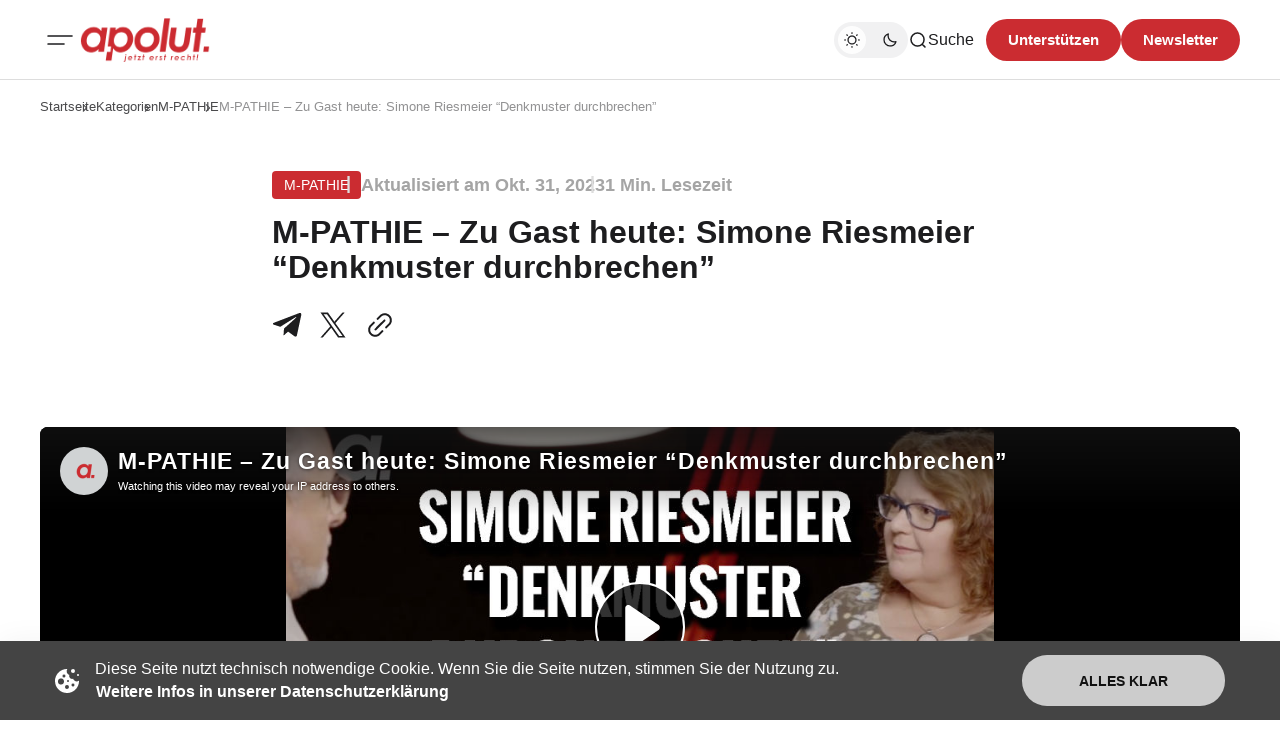

--- FILE ---
content_type: text/html; charset=utf-8
request_url: https://apolut.net/m-pathie-simone-riesmeier/
body_size: 15599
content:
<!DOCTYPE html>
<html lang="de" class="gh-html-white-background gh-color-section-font-dark" data-color-scheme="light">

<head>
    <meta charset="utf-8" />
    <meta name="viewport" content="width=device-width, initial-scale=1" />
    <title>M-PATHIE – Zu Gast heute: Simone Riesmeier “Denkmuster durchbrechen”</title>

    <script>
        const rootElem = document.querySelector("html[data-color-scheme]");

        const detectSystemTheme = () => {
            if (window.matchMedia("(prefers-color-scheme: dark)").matches) {
                rootElem.setAttribute("data-color-scheme", "dark");
            } else {
                rootElem.setAttribute("data-color-scheme", "light");
            }
        };

        const initTheme = () => {
            const localStoragePref = localStorage.getItem("color-scheme");

            if (localStoragePref) {
                rootElem.setAttribute("data-color-scheme", localStoragePref);
            } else {
                detectSystemTheme();
            }
        };

        initTheme();

        const changeTheme = () => {
            if (window.matchMedia("(prefers-color-scheme: dark)").matches) {
                rootElem.setAttribute("data-color-scheme", "dark");
            } else if (window.matchMedia("(prefers-color-scheme: light)").matches) {
                rootElem.setAttribute("data-color-scheme", "light");
            } else {
                rootElem.setAttribute("data-color-scheme", "light");
            }
        }

        window
            .matchMedia("(prefers-color-scheme: dark)")
            .addEventListener("change", changeTheme);
    </script>

    <style>
    :root {
        --border-radius-buttons: 100px;
        --border-radius-containers: 8px;
        --border-radius-tags: 4px;

        --padding-buttons: 12px 22px;
        --padding-subscribe-button: 20px 28px;
    }
</style>



    <style>
        :root {
            --background-custom-color: #ffffff
        }
    </style>

    <style>
        :root {
            --background-color-button: #CB2C31;
        }
    </style>

    <link rel="preconnect" href="https://fonts.googleapis.com">
<link rel="preconnect" href="https://fonts.gstatic.com" crossorigin>
<style>
    :root {
        --font-family-headings: -apple-system, BlinkMacSystemFont, avenir next, avenir, segoe ui, helvetica neue, helvetica, Cantarell, Ubuntu, roboto, noto, arial, sans-serif;
        --font-family-body: -apple-system, BlinkMacSystemFont, avenir next, avenir, segoe ui, helvetica neue, helvetica, Cantarell, Ubuntu, roboto, noto, arial, sans-serif;
        --font-family-buttons: -apple-system, BlinkMacSystemFont, avenir next, avenir, segoe ui, helvetica neue, helvetica, Cantarell, Ubuntu, roboto, noto, arial, sans-serif;
        --font-family-navigation: -apple-system, BlinkMacSystemFont, avenir next, avenir, segoe ui, helvetica neue, helvetica, Cantarell, Ubuntu, roboto, noto, arial, sans-serif;
        --font-family-card-headings: -apple-system, BlinkMacSystemFont, avenir next, avenir, segoe ui, helvetica neue, helvetica, Cantarell, Ubuntu, roboto, noto, arial, sans-serif;

        --font-weight-headings: 700;
        --font-weight-navigation: 500;
        --font-weight-card-heading: 600;
        --font-weight-tags: 500;
        --font-weight-footer-subtext: 500;
        --font-weight-toggle-heading: 600;

        --font-about-primary-line-height: 112%;
        --font-about-secondary-line-height: 120%;
        --font-latest-line-height: 116%;
        --font-subscribe-cta-line-height: 116%;
        --font-subscribe-sub-cta-line-height: 125%;
        --font-card-heading-line-height: 116%;
        --font-latest-card-heading-line-height: 120%;
        --font-post-text-line-height: 145%;

        --font-size-site-title: 24px;
        --font-size-about-primary: 64px;
        --font-size-about-secondary: 24px;
        --font-size-navigation: 16px;
        --font-size-main-buttons: 15px;
        --font-size-subscribe-button: 16px;
        --font-size-topic-grid-name: 32px;
        --font-size-topic-grid-link: 15px;
        --font-size-card-heading: 24px;
        --font-size-card-heading-large: 28px;
        --font-size-tags: 16px;
        --font-size-tags--small: 15px;
        --font-size-latest-heading: 56px;
        --font-size-smallgrid-card-heading: 22px;
        --font-size-subscribe-cta: 40px;
        --font-size-article-headings: 56px;
        --font-size-article-headings-wide: 64px;
        --font-size-post-text: 20px;

        --font-size-tags--laptop: 14px;
        --font-size-tags--small--laptop: 14px;

        --font-size-subscribe-button--laptop: 15px;

        --letter-spacing-main: normal;
        --letter-spacing-site-title: normal;
        --letter-spacing-navigation: normal;
        --letter-spacing-headings: normal;
        --letter-spacing-about-secondary: normal;
        --letter-spacing-card-titles: normal;
        --letter-spacing-buttons: normal;
        --letter-spacing-tags: normal;

        --text-transfrom-navigation: normal;
        --text-transform-tags: normal;
        --text-transform-buttons: none;
    }
</style>




    <link rel="stylesheet" href="/assets/built/index.css?v=a1667504e7" />


    <meta name="description" content="Simone Riesmeier ist Systemischer Coach, Autorin und Visualisierungs-Therapeutin. Auch als Speakerin hat sie sich einen Namen gemacht. „Der einzige Mensch“, sagt Simone Riesmeier, „der Sie dahin bringen kann, wohin Sie wollen, sind Sie selbst. Alles beginnt in Ihnen“.
Jeder Mensch, der etwas verände">
    <link rel="icon" href="https://apolut.net/content/images/size/w256h256/2024/08/apolut_logo.png" type="image/png">
    <link rel="canonical" href="https://apolut.net/m-pathie-simone-riesmeier/">
    <meta name="referrer" content="no-referrer-when-downgrade">
    
    <meta property="og:site_name" content="apolut | Jetzt erst recht!">
    <meta property="og:type" content="article">
    <meta property="og:title" content="M-PATHIE – Zu Gast heute: Simone Riesmeier “Denkmuster durchbrechen”">
    <meta property="og:description" content="https://apolut.net/content/media/2024/12/m-pathie-simone-riesmeier-apolut-2024-12-04_17-06.mp3">
    <meta property="og:url" content="https://apolut.net/m-pathie-simone-riesmeier/">
    <meta property="og:image" content="https://apolut.net/content/images/2024/12/Bildschirmfoto-2023-10-05-um-11.23.37.png">
    <meta property="article:published_time" content="2023-10-31T18:51:00.000Z">
    <meta property="article:modified_time" content="2024-12-04T15:06:43.000Z">
    <meta property="article:tag" content="M-PATHIE">
    <meta property="article:tag" content="Autorin">
    <meta property="article:tag" content="Bewusstsein">
    <meta property="article:tag" content="Coaching">
    <meta property="article:tag" content="Empathie">
    <meta property="article:tag" content="Empathiefähigkeit">
    <meta property="article:tag" content="Gedanken">
    <meta property="article:tag" content="Gefühle">
    <meta property="article:tag" content="Glück">
    <meta property="article:tag" content="Heilungsprozess">
    <meta property="article:tag" content="Lebensweg">
    <meta property="article:tag" content="podcast">
    
    <meta property="article:publisher" content="https://www.facebook.com/ghost">
    <meta name="twitter:card" content="summary_large_image">
    <meta name="twitter:title" content="M-PATHIE – Zu Gast heute: Simone Riesmeier “Denkmuster durchbrechen”">
    <meta name="twitter:description" content="Simone Riesmeier ist Systemischer Coach, Autorin und Visualisierungs-Therapeutin. Auch als Speakerin hat sie sich einen Namen gemacht. „Der einzige Mensch“, sagt Simone Riesmeier, „der Sie dahin bringen kann, wohin Sie wollen, sind Sie selbst. Alles beginnt in Ihnen“.
Jeder Mensch, der etwas verände">
    <meta name="twitter:url" content="https://apolut.net/m-pathie-simone-riesmeier/">
    <meta name="twitter:image" content="https://apolut.net/content/images/2024/12/Bildschirmfoto-2023-10-05-um-11.23.37.png">
    <meta name="twitter:label1" content="Written by">
    <meta name="twitter:data1" content="apolut Admin">
    <meta name="twitter:label2" content="Filed under">
    <meta name="twitter:data2" content="M-PATHIE, Autorin, Bewusstsein, Coaching, Empathie, Empathiefähigkeit, Gedanken, Gefühle, Glück, Heilungsprozess, Lebensweg, podcast">
    <meta name="twitter:site" content="@ghost">
    <meta property="og:image:width" content="1173">
    <meta property="og:image:height" content="500">
    
    <script type="application/ld+json">
{
    "@context": "https://schema.org",
    "@type": "Article",
    "publisher": {
        "@type": "Organization",
        "name": "apolut | Jetzt erst recht!",
        "url": "https://apolut.net/",
        "logo": {
            "@type": "ImageObject",
            "url": "https://apolut.net/content/images/2024/08/apolut_logo_full_transparent.png"
        }
    },
    "author": {
        "@type": "Person",
        "name": "apolut Admin",
        "image": {
            "@type": "ImageObject",
            "url": "https://apolut.net/content/images/2024/08/apolut_logo-1.png",
            "width": 1200,
            "height": 1200
        },
        "url": "https://apolut.net/author/ageadmin/",
        "sameAs": []
    },
    "headline": "M-PATHIE – Zu Gast heute: Simone Riesmeier “Denkmuster durchbrechen”",
    "url": "https://apolut.net/m-pathie-simone-riesmeier/",
    "datePublished": "2023-10-31T18:51:00.000Z",
    "dateModified": "2024-12-04T15:06:43.000Z",
    "image": {
        "@type": "ImageObject",
        "url": "https://apolut.net/content/images/2024/12/Bildschirmfoto-2023-10-05-um-11.23.37.png",
        "width": 1173,
        "height": 500
    },
    "keywords": "M-PATHIE, Autorin, Bewusstsein, Coaching, Empathie, Empathiefähigkeit, Gedanken, Gefühle, Glück, Heilungsprozess, Lebensweg, podcast",
    "description": "Simone Riesmeier ist Systemischer Coach, Autorin und Visualisierungs-Therapeutin. Auch als Speakerin hat sie sich einen Namen gemacht. „Der einzige Mensch“, sagt Simone Riesmeier, „der Sie dahin bringen kann, wohin Sie wollen, sind Sie selbst. Alles beginnt in Ihnen“.\nJeder Mensch, der etwas verände",
    "mainEntityOfPage": "https://apolut.net/m-pathie-simone-riesmeier/"
}
    </script>

    <meta name="generator" content="Ghost 6.9">
    <link rel="alternate" type="application/rss+xml" title="apolut | Jetzt erst recht!" href="https://apolut.net/rss/">
    <script defer src="https://cdn.jsdelivr.net/ghost/portal@~2.56/umd/portal.min.js" data-i18n="true" data-ghost="https://apolut.net/" data-key="542bc301f5e171b635d9bb50c1" data-api="https://apolut.net/ghost/api/content/" data-locale="de" crossorigin="anonymous"></script><style id="gh-members-styles">.gh-post-upgrade-cta-content,
.gh-post-upgrade-cta {
    display: flex;
    flex-direction: column;
    align-items: center;
    font-family: -apple-system, BlinkMacSystemFont, 'Segoe UI', Roboto, Oxygen, Ubuntu, Cantarell, 'Open Sans', 'Helvetica Neue', sans-serif;
    text-align: center;
    width: 100%;
    color: #ffffff;
    font-size: 16px;
}

.gh-post-upgrade-cta-content {
    border-radius: 8px;
    padding: 40px 4vw;
}

.gh-post-upgrade-cta h2 {
    color: #ffffff;
    font-size: 28px;
    letter-spacing: -0.2px;
    margin: 0;
    padding: 0;
}

.gh-post-upgrade-cta p {
    margin: 20px 0 0;
    padding: 0;
}

.gh-post-upgrade-cta small {
    font-size: 16px;
    letter-spacing: -0.2px;
}

.gh-post-upgrade-cta a {
    color: #ffffff;
    cursor: pointer;
    font-weight: 500;
    box-shadow: none;
    text-decoration: underline;
}

.gh-post-upgrade-cta a:hover {
    color: #ffffff;
    opacity: 0.8;
    box-shadow: none;
    text-decoration: underline;
}

.gh-post-upgrade-cta a.gh-btn {
    display: block;
    background: #ffffff;
    text-decoration: none;
    margin: 28px 0 0;
    padding: 8px 18px;
    border-radius: 4px;
    font-size: 16px;
    font-weight: 600;
}

.gh-post-upgrade-cta a.gh-btn:hover {
    opacity: 0.92;
}</style>
    <script defer src="https://cdn.jsdelivr.net/ghost/sodo-search@~1.8/umd/sodo-search.min.js" data-key="542bc301f5e171b635d9bb50c1" data-styles="https://cdn.jsdelivr.net/ghost/sodo-search@~1.8/umd/main.css" data-sodo-search="https://apolut.net/" data-locale="de" crossorigin="anonymous"></script>
    
    <link href="https://apolut.net/webmentions/receive/" rel="webmention">
    <script defer src="/public/cards.min.js?v=a1667504e7"></script>
    <link rel="stylesheet" type="text/css" href="/public/cards.min.css?v=a1667504e7">
    <script defer src="/public/member-attribution.min.js?v=a1667504e7"></script><style>:root {--ghost-accent-color: #CB2C31;}</style>
    <link rel="alternate" type="application/rss+xml" title="Podcast RSS" href="/podcast/rss">

<script>
document.addEventListener('DOMContentLoaded', function() {
    var links = document.querySelectorAll('a');

    links.forEach(function(link) {
       
        if (link.hostname !== window.location.hostname) {
            link.target = '_blank'; 
            link.rel = 'noopener noreferrer'; 
        }
    });

  
});
</script>

<style>

  .gh-article-page-content a {
    color: #CB2C31 !important;
  }

  .gh-article-page-content > blockquote {
    border-left: 2px solid #CB2C31 !important;
  }
  
  .gh-card-img-video-wrapper {
    height: calc(1 * 100%);
  }

  .gh-card-img-video-wrapper::before {
    /* padding-top: 119.17%; */
    padding-top: 56%; 
  }

  .gh-hero-big-featured-post__tag {
    background-color: hsla(0,0%,100%,.2);
    border-radius: var(--border-radius-tags);
    color: hsla(0,0%,100%,.8);
    font-size: 20px;
    line-height: 120%;
    padding: 6px 12px;
  }

  /* Adjust Font Color for colored primary tag background */ 
  .gh-hero-featured-post__tag.gh-card-tag {
    /* color: var(--font-color-hero); */
    color: white;
    opacity: 1; /* 0.7 */
  }
  
  /* Adjust Font Color for colored primary tag background */ 
  .gh-card-tag, .gh-card-tag-icon {
    color: white;
    background-color: #f1f1f2;
    background-color: var(--color-background-elements-main);
    border-radius: var(--border-radius-tags);
  }
  
  @media (max-width:1403px) {
    .gh-hero-big-featured-post__tag {
        font-size: 18px;
    }
    .gh-hero-big-featured-post {
      height: 626px;
    }
  }



  @media (max-width:1100px) {
    .gh-hero-section--featured {
        grid-template-columns: .9fr 1.1fr;
        display: block;
    }

    .gh-hero-big-featured-post {
      height: 540px;
      margin-bottom: 30px;
    }
  } 


  /*
    .gh-hero-big-featured-post {
       aspect-ratio: 16/9;
        height: 60%;
    }

   @media (min-width: 1300px) and (max-width: 1480px) {
      .gh-hero-big-featured-post {
        height: 54%;
      }
   }
  */

   @media (min-width: 1300px) {
     .gh-latest-grid {
       max-width:48%;
     }
   }
  
   @media (min-width: 1000px) and  (max-width:1300px) {
      .gh-latest-grid {
        display:flex;
        width:100%;
      }
     
     
      .gh-hero-featured-post__img-wrapper {
        height: 210px;
        width: 380px;
      }

      .gh-hero-section--featured {
        display: flex;
      }

     .gh-hero-big-featured-post__title {
        font-size: 28px!important;
     }

     .gh-hero-big-featured-post {
        width: 140%;
        height: 732px;
      }
   }

  @media (max-width: 786px) {
    .gh-hero-featured-post__img-wrapper {
      height: 191px;
      width: 340px;
    }
  }

  @media (max-width: 600px) {
    .gh-hero-featured-post {
      display: block;
    }

      .gh-latest-grid {
        display:table;
        width:100%;
      }
    
    .gh-hero-featured-post__content {
      margin-top: 16px;
    }

    .gh-hero-featured-post__img-wrapper {
      aspect-ratio: 16/9;
      height: 100%;
      display: flow;
      width: 100%;
    }
  }
  
  .gh-article-page-header {
    margin-bottom: 6px;
  }

    .footer-social-wrapper {
            display: flex;
            justify-content: center;
            padding: 20px;
        }

        .footer-social-icons {
            display: flex;
            flex-wrap: wrap; 
            gap: 10px; 
            justify-content: center;
        }

        .footer-social-icons a {
            display: inline-flex;
            width: 30px;
            height: 30px;
        }

        .footer-social-icons img {
            max-width: 30px;
            transition: transform 0.3s ease; 
        }

        .footer-social-icons img:hover {
            transform: scale(1.2); 
        }
  
  .gh-foot-main-container {
    display: flex;
    flex-direction: column;
    padding-top: 40px;
  }

  .gh-article-page-content .kg-audio-player-container {
      color: #909090;
  }
  
  .apo-ad-wrapper {
    display: flex;
    justify-content: space-between;
    align-items: center;
    max-width: 100%;
    margin: 0 auto; 
    padding: 10px 0;
    gap: 20px; 
    flex-wrap: wrap; 
  }

  .apo-ad-wrapper a {
    flex: 1; /* Stellt sicher, dass Links flexibel nebeneinander Platz einnehmen */
  }
  
  .apo-ad-banner {
    border-radius: var(--border-radius-containers);  
    max-width: 100%; 
    transition: transform 0.3s ease; 
  }

  .apo-ad-banner:hover {
    transform: scale(1.05); 
  }

  @media (max-width: 768px) {
    .apo-ad-wrapper {
        flex-direction: column; /* Stapelt die Banner untereinander */
        align-items: center; /* Zentriert die Banner in der Spalte */
    }
    
    .apo-ad-wrapper a {
        max-width: 100%; /* Banner-Links nehmen die volle Breite ein */
    }
  }

  /* Temp. Live Embed */
  .lv-parent-container {
     width: 90%; /* Beispielbreite, kann beliebig angepasst werden */
     margin: 0 auto;
    margin-top: 30px;
   }

  .lv-iframe-container {
     position: relative;
     width: 100%;
     padding-top: 56.25%; /* 16:9 Seitenverh  ltnis (9 / 16 = 0.5625) */
   }

   .lv-responsive-iframe {
     position: absolute;
     top: 0;
     left: 0;
     width: 100%;
     height: 100%;
     border: 0;
     border-radius: 5px;
   }

   .gh-article-page-heading {
       font-size: 32px;
       line-height: 112%;
   }

   .gh-article-page-content > h3 {
      font-size: 28px;
   }

  .gh-site-logo-img {
    height: 44px;
  }
  
</style>
</head>

<body class="post-template tag-m-pathie tag-autorin tag-bewusstsein tag-coaching tag-empathie tag-empathiefahigkeit tag-gedanken tag-gefuhle tag-gluck tag-heilungsprozess tag-lebensweg tag-hash-noimage tag-podcast is-head-mobile-menu">
    <div class="gh-viewport">
        <header id="gh-head" class="gh-head">
    <div class="gh-head-inner gh-container">
        <div class="gh-head-brand-socials-wrapper
            includeMobileMenu">
            <button class="gh-burger-btn" aria-label="Mobiles Menü-Button">
                <svg width="40" height="40" viewBox="0 0 40 40" fill="none" xmlns="http://www.w3.org/2000/svg">
<path d="M8 16H32" stroke="#1D1D1F" stroke-width="1.5" stroke-linecap="round"/>
<path d="M8 24H24" stroke="#1D1D1F" stroke-width="1.5" stroke-linecap="round"/>
</svg>
            </button>
            <div class="gh-head-brand">
                    <a class="gh-site-logo " href="https://apolut.net" aria-label="apolut | Jetzt erst recht! logo and home page link">
                            <img src="/content/images/2024/08/apolut_logo_full_transparent.png" alt="apolut | Jetzt erst recht! Symbol" class="gh-site-logo-img">
                    </a>
                            </div>
            
<address class="gh-social-icons">
        <a href=https://www.facebook.com/ghost target="_blank" rel="noopener noreferrer" aria-label="apolut | Jetzt erst recht! Facebook-Link"><svg width="28" height="28" viewBox="0 0 28 28" fill="none" xmlns="http://www.w3.org/2000/svg">
<path d="M14 0.666748C6.63596 0.666748 0.666626 6.63608 0.666626 14.0001C0.666626 20.6547 5.54262 26.1707 11.9173 27.1721V17.8534H8.53063V14.0001H11.9173V11.0627C11.9173 7.72141 13.9066 5.87608 16.9533 5.87608C18.412 5.87608 19.9373 6.13608 19.9373 6.13608V9.41608H18.2573C16.6 9.41608 16.084 10.4441 16.084 11.4987V14.0001H19.7813L19.1906 17.8534H16.084V27.1721C22.4573 26.1721 27.3333 20.6534 27.3333 14.0001C27.3333 6.63608 21.364 0.666748 14 0.666748Z" fill="#1D1D1F"/>
</svg>
</a>
        <a href=https://x.com/ghost target="_blank" rel="noopener noreferrer" aria-label="apolut | Jetzt erst recht! Twitter-Link"><svg width="30" height="30" viewBox="0 0 32 32" fill="none" xmlns="http://www.w3.org/2000/svg">
    <g>
        <path
            d="M18.5326 13.9627L28.4429 2.69632H26.0944L17.4894 12.4788L10.6165 2.69632H2.68945L13.0826 17.4891L2.68945 29.3037H5.03801L14.1252 18.9731L21.3835 29.3037H29.3105L18.532 13.9627H18.5326ZM15.3159 17.6195L14.2629 16.1464L5.88422 4.42537H9.49146L16.2531 13.8846L17.3062 15.3577L26.0956 27.6533H22.4883L15.3159 17.62V17.6195Z"
            fill="white" />
    </g>
</svg></a>
</address>        </div>
        <div class="gh-head-menu">
                <ul class="nav">
            <li class="nav-im-gesprach"><a href="https://apolut.net/tag/im-gespraech/">Im Gespräch</a></li>
            <li class="nav-uncut"><a href="https://apolut.net/tag/uncut/">Uncut</a></li>
            <li class="nav-tagesdosis"><a href="https://apolut.net/tag/tagesdosis/">Tagesdosis</a></li>
            <li class="nav-standpunkte"><a href="https://apolut.net/tag/standpunkte/">Standpunkte</a></li>
        <li class="gh-subnav-icon">
            <svg width="20" height="20" viewBox="0 0 20 20" fill="none" xmlns="http://www.w3.org/2000/svg">
                <path d="M10 5.375C10.8975 5.375 11.625 4.64746 11.625 3.75C11.625 2.85254 10.8975 2.125 10 2.125C9.10254 2.125 8.375 2.85254 8.375 3.75C8.375 4.64746 9.10254 5.375 10 5.375Z" fill="#1D1D1F"/>
                <path d="M10 11.625C10.8975 11.625 11.625 10.8975 11.625 10C11.625 9.10254 10.8975 8.375 10 8.375C9.10254 8.375 8.375 9.10254 8.375 10C8.375 10.8975 9.10254 11.625 10 11.625Z" fill="#1D1D1F"/>
                <path d="M10 17.875C10.8975 17.875 11.625 17.1475 11.625 16.25C11.625 15.3525 10.8975 14.625 10 14.625C9.10254 14.625 8.375 15.3525 8.375 16.25C8.375 17.1475 9.10254 17.875 10 17.875Z" fill="#1D1D1F"/>
            </svg>
             <ul class="gh-header-subnav">
                    <li class="nav-m-pathie gh-subnav-item"><a href="https://apolut.net/tag/m-pathie/">M-PATHIE</a></li>
                    <li class="nav-weitere-formate gh-subnav-item"><a href="https://apolut.net/categories/">Weitere Formate</a></li>
                    <li class="nav- gh-subnav-item"><a href="#">----------- </a></li>
                    <li class="nav-unterstutzen gh-subnav-item"><a href="https://apolut.net/unterstuetzen/">Unterstützen</a></li>
                    <li class="nav-datenschutzbestimmungen gh-subnav-item"><a href="https://apolut.net/datenschutz/">Datenschutzbestimmungen</a></li>
                    <li class="nav-nutzungsbedingungen gh-subnav-item"><a href="https://apolut.net/nutzungsbedingungen/">Nutzungsbedingungen</a></li>
                    <li class="nav-impressum gh-subnav-item"><a href="https://apolut.net/impressum/">Impressum</a></li>
            </ul>
        </li>
    </ul>


        </div>
        <div class="gh-head-actions">
            <div class="gh-head-actions-list">
                <button class="gh-dark-mode-toggle-btn" aria-label="Dunkelmodus-Schalter">
                        <svg
    width="18"
    height="18"
    viewBox="0 0 18 18"
    fill="none"
    xmlns="http://www.w3.org/2000/svg"
    class="gh-sun-icon"
>
    <path
        d="M8.99999 2.2966V1.80005M8.99999 16.2001V15.7035M15.7034 9.00005H16.2M1.79999 9.00005H2.29654M13.7405 4.26005L14.0916 3.90894M3.90836 14.0912L4.25947 13.7401M13.7405 13.74L14.0916 14.0912M3.90836 3.9089L4.25947 4.26002M12.9627 8.97289C12.9627 11.1668 11.1842 12.9453 8.99029 12.9453C6.79639 12.9453 5.01788 11.1668 5.01788 8.97289C5.01788 6.77899 6.79639 5.00048 8.99029 5.00048C11.1842 5.00048 12.9627 6.77899 12.9627 8.97289Z"
        stroke="#1D1D1F"
        stroke-width="1.3"
        stroke-linecap="round"
    />
</svg>                        <svg
    width="18"
    height="18"
    viewBox="0 0 18 18"
    fill="none"
    xmlns="http://www.w3.org/2000/svg"
    class="gh-moon-icon"
>
    <path
        d="M15 10.6498C14.4361 10.8208 13.8378 10.9128 13.218 10.9128C9.83172 10.9128 7.0866 8.16764 7.0866 4.78131C7.0866 4.16179 7.17848 3.56372 7.34936 3C4.8322 3.76338 3 6.10197 3 8.86851C3 12.2548 5.74511 15 9.13138 15C11.8981 15 14.2369 13.1674 15 10.6498Z"
        stroke="#1D1D1F"
        stroke-width="1.3"
        stroke-linejoin="round"
    />
</svg>                </button>
                <button class="gh-search" title="Such-Button" aria-label="Such-Button" data-ghost-search><svg
    width="20"
    height="20"
    viewBox="0 0 20 20"
    fill="none"
    xmlns="http://www.w3.org/2000/svg"
>
    <path
        d="M14.1057 14.2L17 17M16.0667 9.53333C16.0667 13.1416 13.1416 16.0667 9.53333 16.0667C5.92507 16.0667 3 13.1416 3 9.53333C3 5.92507 5.92507 3 9.53333 3C13.1416 3 16.0667 5.92507 16.0667 9.53333Z"
        stroke="#1D1D1F"
        stroke-width="1.5"
        stroke-linecap="round"
    />
</svg><span>Suche</span></button>
                <a class="gh-main-button gh-member-button" href="https://apolut.net/unterstuetzen" aria-label="Unterstuetzen">Unterstützen</a>
                    <a class="gh-main-button gh-member-button" href="https://apolut.net/newsletter" aria-label="Registrieren-Button">Newsletter</a>
            </div>
        </div>
    </div>
    <div class="gh-mobile-menu">
    <div class="gh-mobile-menu__header">
            <a class="gh-site-logo " href="https://apolut.net" aria-label="apolut | Jetzt erst recht! Logo und Link zur Startseite">
                    <img src="/content/images/2024/08/apolut_logo_full_transparent.png" alt="apolut | Jetzt erst recht! Symbol" class="gh-site-logo-img">
            </a>
                <button class="gh-mobile-menu__close-btn" aria-label="Mobiles Menü schließen">
            <svg width="24" height="24" viewBox="0 0 24 24" fill="none" xmlns="http://www.w3.org/2000/svg">
    <path d="M19 5L5 19M19 19L5 5" stroke="#1D1D1F" stroke-width="2" stroke-linecap="round" />
</svg>        </button>
    </div>
    <div class="gh-mobile-menu-main">
        <nav class="gh-mobile-menu__nav">
            <ul class="gh-mobile-menu__nav-list">
                <li class="gh-mobile-menu__nav-item"><a href="https://apolut.net/tag/im-gespraech/"
                        aria-label="Im Gespräch Navigationslink">Im Gespräch</a></li>
                <li class="gh-mobile-menu__nav-item"><a href="https://apolut.net/tag/uncut/"
                        aria-label="Uncut Navigationslink">Uncut</a></li>
                <li class="gh-mobile-menu__nav-item"><a href="https://apolut.net/tag/tagesdosis/"
                        aria-label="Tagesdosis Navigationslink">Tagesdosis</a></li>
                <li class="gh-mobile-menu__nav-item"><a href="https://apolut.net/tag/standpunkte/"
                        aria-label="Standpunkte Navigationslink">Standpunkte</a></li>
                <li class="gh-mobile-menu__nav-item"><a href="https://apolut.net/tag/m-pathie/"
                        aria-label="M-PATHIE Navigationslink">M-PATHIE</a></li>
                <li class="gh-mobile-menu__nav-item"><a href="https://apolut.net/categories/"
                        aria-label="Weitere Formate Navigationslink">Weitere Formate</a></li>
                <li class="gh-mobile-menu__nav-item"><a href="#"
                        aria-label="-----------  Navigationslink">----------- </a></li>
                <li class="gh-mobile-menu__nav-item"><a href="https://apolut.net/unterstuetzen/"
                        aria-label="Unterstützen Navigationslink">Unterstützen</a></li>
                <li class="gh-mobile-menu__nav-item"><a href="https://apolut.net/datenschutz/"
                        aria-label="Datenschutzbestimmungen Navigationslink">Datenschutzbestimmungen</a></li>
                <li class="gh-mobile-menu__nav-item"><a href="https://apolut.net/nutzungsbedingungen/"
                        aria-label="Nutzungsbedingungen Navigationslink">Nutzungsbedingungen</a></li>
                <li class="gh-mobile-menu__nav-item"><a href="https://apolut.net/impressum/"
                        aria-label="Impressum Navigationslink">Impressum</a></li>
            </ul>
        </nav>
            <div class="gh-mobile-menu__subscription-wrapper">
                <div class="gh-mobile-menu__subscription">
                    <h3 class="gh-mobile-menu__subscription-cta-text">
                        Newsletter Anmeldung
                    </h3>
                    <p class="gh-mobile-menu__subscription-cta-subtext">
                        Melden Sie sich jetzt zu unserem kostenlosen Newsletter an!
                    </p>
                    <a class="gh-secondary-button" href="https://apolut.net/newsletter"
                        aria-label="Abonnieren-Button">Newsletter</a>
                    <picture>
                        <source srcset="/content/images/size/w500/format/webp/2024/08/hero_background_default.jpg 500w, /content/images/size/w300/format/webp/2024/08/hero_background_default.jpg 300w" sizes="(max-width: 500px) 90vw, 368px" type="image/webp">
                        <img class="gh-mobile-menu__cover-img" srcset="/content/images/size/w500/2024/08/hero_background_default.jpg 500w, /content/images/size/w300/2024/08/hero_background_default.jpg 300w" sizes="(max-width: 500px) 90vw, 368px" src="/content/images/size/w500/2024/08/hero_background_default.jpg" alt="apolut | Jetzt erst recht! Titelbild" loading="lazy">
                    </picture>
                </div>
            </div>
    </div>
    <div class="gh-mobile-menu__footer">
        <!-- 
<address class="gh-social-icons">
        <a href=https://www.facebook.com/ghost target="_blank" rel="noopener noreferrer" aria-label="apolut | Jetzt erst recht! Facebook-Link"><svg width="28" height="28" viewBox="0 0 28 28" fill="none" xmlns="http://www.w3.org/2000/svg">
<path d="M14 0.666748C6.63596 0.666748 0.666626 6.63608 0.666626 14.0001C0.666626 20.6547 5.54262 26.1707 11.9173 27.1721V17.8534H8.53063V14.0001H11.9173V11.0627C11.9173 7.72141 13.9066 5.87608 16.9533 5.87608C18.412 5.87608 19.9373 6.13608 19.9373 6.13608V9.41608H18.2573C16.6 9.41608 16.084 10.4441 16.084 11.4987V14.0001H19.7813L19.1906 17.8534H16.084V27.1721C22.4573 26.1721 27.3333 20.6534 27.3333 14.0001C27.3333 6.63608 21.364 0.666748 14 0.666748Z" fill="#1D1D1F"/>
</svg>
</a>
        <a href=https://x.com/ghost target="_blank" rel="noopener noreferrer" aria-label="apolut | Jetzt erst recht! Twitter-Link"><svg width="30" height="30" viewBox="0 0 32 32" fill="none" xmlns="http://www.w3.org/2000/svg">
    <g>
        <path
            d="M18.5326 13.9627L28.4429 2.69632H26.0944L17.4894 12.4788L10.6165 2.69632H2.68945L13.0826 17.4891L2.68945 29.3037H5.03801L14.1252 18.9731L21.3835 29.3037H29.3105L18.532 13.9627H18.5326ZM15.3159 17.6195L14.2629 16.1464L5.88422 4.42537H9.49146L16.2531 13.8846L17.3062 15.3577L26.0956 27.6533H22.4883L15.3159 17.62V17.6195Z"
            fill="white" />
    </g>
</svg></a>
</address> -->
        <button class="gh-dark-mode-toggle-btn" aria-label="Dunkelmodus-Schalter">
            <svg
    width="18"
    height="18"
    viewBox="0 0 18 18"
    fill="none"
    xmlns="http://www.w3.org/2000/svg"
    class="gh-sun-icon"
>
    <path
        d="M8.99999 2.2966V1.80005M8.99999 16.2001V15.7035M15.7034 9.00005H16.2M1.79999 9.00005H2.29654M13.7405 4.26005L14.0916 3.90894M3.90836 14.0912L4.25947 13.7401M13.7405 13.74L14.0916 14.0912M3.90836 3.9089L4.25947 4.26002M12.9627 8.97289C12.9627 11.1668 11.1842 12.9453 8.99029 12.9453C6.79639 12.9453 5.01788 11.1668 5.01788 8.97289C5.01788 6.77899 6.79639 5.00048 8.99029 5.00048C11.1842 5.00048 12.9627 6.77899 12.9627 8.97289Z"
        stroke="#1D1D1F"
        stroke-width="1.3"
        stroke-linecap="round"
    />
</svg>            <svg
    width="18"
    height="18"
    viewBox="0 0 18 18"
    fill="none"
    xmlns="http://www.w3.org/2000/svg"
    class="gh-moon-icon"
>
    <path
        d="M15 10.6498C14.4361 10.8208 13.8378 10.9128 13.218 10.9128C9.83172 10.9128 7.0866 8.16764 7.0866 4.78131C7.0866 4.16179 7.17848 3.56372 7.34936 3C4.8322 3.76338 3 6.10197 3 8.86851C3 12.2548 5.74511 15 9.13138 15C11.8981 15 14.2369 13.1674 15 10.6498Z"
        stroke="#1D1D1F"
        stroke-width="1.3"
        stroke-linejoin="round"
    />
</svg>        </button>
    </div>
</div>
    <div class="gh-overlay"></div>
</header>
        
        <style>
  .gh-article-page-content .kg-audio-title {
     display: none !important;
  }
  .gh-article-page-content .kg-audio-player {
    margin-top: 28px;
  }

</style>

<main class="gh-container gh-article-page-wrapper gh-article-page-base-wrapper">

        <ul class="gh-breadcrumbs">
        <li class="gh-breadcrumb-item"><a href="https://apolut.net" aria-label="Link zur Startseite">Startseite</a></li>
                    <li class="gh-breadcrumb-item"><a href="https://apolut.net/categories" aria-label="Link zur Kategorieseite">Kategorien</a></li>
            <li class="gh-breadcrumb-item"><a href="https://apolut.net/tag/m-pathie/" aria-label="M-PATHIE Seitenlink">M-PATHIE</a></li>
        <li class="gh-breadcrumb-item"><a href="/m-pathie-simone-riesmeier/" aria-label="M-PATHIE – Zu Gast heute: Simone Riesmeier “Denkmuster durchbrechen” Beitragsseiten-Link">M-PATHIE – Zu Gast heute: Simone Riesmeier “Denkmuster durchbrechen”</a></li>
    </ul>




    <article class="gh-article-page post tag-m-pathie tag-autorin tag-bewusstsein tag-coaching tag-empathie tag-empathiefahigkeit tag-gedanken tag-gefuhle tag-gluck tag-heilungsprozess tag-lebensweg tag-hash-noimage tag-podcast">
        
        <header class="gh-article-page-header ">
            <div class="gh-article-page-header__info">

                   <a class="gh-card-tag" href="/tag/m-pathie/" aria-label="M-PATHIE Tag-Link" style="background-color: #CB2C31">
                      M-PATHIE
                   </a>
                <span class="gh-post-meta gh-post-meta--article-header gh-post-meta--white-bg">Aktualisiert am <time datetime="                        2023-10-31">Okt. 31, 2023</time> </span>
                <span class="gh-post-meta gh-article-page__reading-time gh-post-meta--white-bg">1 Min. Lesezeit</span>
            </div>
            <h1 class="gh-article-page-heading">M-PATHIE – Zu Gast heute: Simone Riesmeier “Denkmuster durchbrechen”</h1>
            <div class="gh-article-page-share-block">
                <a class="gh-article-share-btn gh-article-share-btn--facebook" href="https://t.me/share/url?https://apolut.net/m-pathie-simone-riesmeier/" target="_blank" rel="noopener" aria-label="Teile auf Telegram">
                    <svg width="30" height="30" viewBox="0 0 32 32" fill="none" xmlns="http://www.w3.org/2000/svg">
    <g>
        <path
            d="M31.2,5.4l-4.6,21.5c-.3,1.5-1.2,1.9-2.5,1.2l-7-5.1-3.4,3.2c-.4.4-.7.7-1.4.7l.5-7.1,12.9-11.6c.6-.5-.1-.8-.9-.3l-15.9,10-6.9-2.2c-1.5-.5-1.5-1.5.3-2.2L29.2,3.2c1.2-.5,2.3.3,1.9,2.2h0s0,0,0,0Z"
            fill="white" />
    </g>
</svg>
                </a>
                <a class="gh-article-share-btn" href="https://twitter.com/intent/tweet?url=https://apolut.net/m-pathie-simone-riesmeier/&amp;text=M-PATHIE%20%E2%80%93%20Zu%20Gast%20heute%3A%20Simone%20Riesmeier%20%E2%80%9CDenkmuster%20durchbrechen%E2%80%9D" target="_blank" rel="noopener" aria-label="Teile auf X">
                    <svg width="30" height="30" viewBox="0 0 32 32" fill="none" xmlns="http://www.w3.org/2000/svg">
    <g>
        <path
            d="M18.5326 13.9627L28.4429 2.69632H26.0944L17.4894 12.4788L10.6165 2.69632H2.68945L13.0826 17.4891L2.68945 29.3037H5.03801L14.1252 18.9731L21.3835 29.3037H29.3105L18.532 13.9627H18.5326ZM15.3159 17.6195L14.2629 16.1464L5.88422 4.42537H9.49146L16.2531 13.8846L17.3062 15.3577L26.0956 27.6533H22.4883L15.3159 17.62V17.6195Z"
            fill="white" />
    </g>
</svg>                </a>
                <button class="gh-article-share-btn copyToClipboardBtn" aria-label="In die Zwischenablage kopieren">
                    <svg width="32" height="32" fill="none" viewbox="0 0 32 32" xmlns="http://www.w3.org/2000/svg">
    <path
        d="M19.92 4.271a7.21 7.21 0 0 0-2.832 1.017c-.615.385-1.224.938-2.934 2.665-1.531 1.546-1.614 1.657-1.549 2.06.069.425.608.92 1.001.92.11 0 .267-.025.349-.056.082-.031.941-.842 1.91-1.802.969-.961 1.882-1.833 2.028-1.939.529-.381 1.326-.718 2-.845.441-.083 1.364-.082 1.814.001a5.106 5.106 0 0 1 2.752 1.502c.627.649.993 1.292 1.26 2.216.102.353.121.543.121 1.243 0 .909-.078 1.298-.399 2.006-.33.727-.612 1.064-2.435 2.902-.975.984-1.798 1.855-1.829 1.937a1.16 1.16 0 0 0-.057.35c0 .392.496.931.92 1 .403.066.514-.018 2.06-1.549a72.228 72.228 0 0 0 1.908-1.945c1.254-1.4 1.835-2.883 1.84-4.701.005-1.879-.651-3.499-1.965-4.857a7.057 7.057 0 0 0-3.758-2.048c-.559-.107-1.645-.144-2.205-.077m.133 6.272c-.219.103-9.32 9.174-9.488 9.457-.165.278-.149.614.045.92.224.353.537.547.884.547.242 0 .31-.028.564-.224.451-.35 9.199-9.14 9.304-9.35.118-.233.116-.599-.004-.788-.356-.562-.851-.775-1.305-.562m-10.56 2.072c-.217.096-3.532 3.402-3.903 3.892a7.085 7.085 0 0 0-1.187 2.34c-.198.684-.252 1.091-.253 1.9-.001 1.899.654 3.503 1.994 4.884 1.426 1.469 3.096 2.177 5.109 2.166 1.108-.007 2.03-.21 2.958-.653.913-.436 1.177-.656 3.161-2.629 1.034-1.028 1.916-1.946 1.96-2.04.124-.26.101-.503-.073-.778-.336-.53-.846-.723-1.298-.491-.096.048-.978.885-1.961 1.859-.983.975-1.903 1.85-2.044 1.945a5.26 5.26 0 0 1-1.682.707c-.628.13-1.74.111-2.301-.04-.882-.237-1.555-.623-2.246-1.289-.756-.728-1.154-1.389-1.445-2.394-.103-.357-.122-.545-.122-1.247 0-.703.019-.89.122-1.248a5.463 5.463 0 0 1 .739-1.57c.138-.196 1.037-1.148 1.998-2.116.961-.968 1.773-1.828 1.804-1.91.103-.27.068-.534-.104-.794-.308-.466-.823-.673-1.226-.494"
        fill-rule="evenodd" fill="#000" />
</svg>                    <span class="copyToClipboardBtn__success">Link kopiert!</span>
                    <span class="copyToClipboardBtn__fail">Kopieren fehlgeschlagen!</span>
                </button>
            </div>
        </header>

        <div class="gh-article-page-content">
            <figure class="kg-card kg-embed-card"><iframe style="border-radius: 8px;" title="M-PATHIE – Zu Gast heute: Simone Riesmeier “Denkmuster durchbrechen”" width="100%" height="400" src="https://tube4.apolut.net/videos/embed/8ac78651-e380-423c-b0f0-a9f6a58ab710" frameborder="0" allowfullscreen="" sandbox="allow-same-origin allow-scripts allow-popups"></iframe></figure><div class="kg-card kg-audio-card"><img src="https://apolut.net/content/media/headphones.png" alt="audio-thumbnail" class="kg-audio-thumbnail"><div class="kg-audio-thumbnail placeholder kg-audio-hide"><svg width="24" height="24" fill="none"><path fill-rule="evenodd" clip-rule="evenodd" d="M7.5 15.33a.75.75 0 1 0 0 1.5.75.75 0 0 0 0-1.5Zm-2.25.75a2.25 2.25 0 1 1 4.5 0 2.25 2.25 0 0 1-4.5 0ZM15 13.83a.75.75 0 1 0 0 1.5.75.75 0 0 0 0-1.5Zm-2.25.75a2.25 2.25 0 1 1 4.5 0 2.25 2.25 0 0 1-4.5 0Z"></path><path fill-rule="evenodd" clip-rule="evenodd" d="M14.486 6.81A2.25 2.25 0 0 1 17.25 9v5.579a.75.75 0 0 1-1.5 0v-5.58a.75.75 0 0 0-.932-.727.755.755 0 0 1-.059.013l-4.465.744a.75.75 0 0 0-.544.72v6.33a.75.75 0 0 1-1.5 0v-6.33a2.25 2.25 0 0 1 1.763-2.194l4.473-.746Z"></path><path fill-rule="evenodd" clip-rule="evenodd" d="M3 1.5a.75.75 0 0 0-.75.75v19.5a.75.75 0 0 0 .75.75h18a.75.75 0 0 0 .75-.75V5.133a.75.75 0 0 0-.225-.535l-.002-.002-3-2.883A.75.75 0 0 0 18 1.5H3ZM1.409.659A2.25 2.25 0 0 1 3 0h15a2.25 2.25 0 0 1 1.568.637l.003.002 3 2.883a2.25 2.25 0 0 1 .679 1.61V21.75A2.25 2.25 0 0 1 21 24H3a2.25 2.25 0 0 1-2.25-2.25V2.25c0-.597.237-1.169.659-1.591Z"></path></svg></div><div class="kg-audio-player-container"><audio src="https://apolut.net/content/media/2024/12/m-pathie-simone-riesmeier-apolut-2024-12-04_17-06.mp3" preload="metadata"></audio><div class="kg-audio-title">Podcast</div><div class="kg-audio-player"><button class="kg-audio-play-icon" aria-label="Play audio"><svg viewBox="0 0 24 24"><path d="M23.14 10.608 2.253.164A1.559 1.559 0 0 0 0 1.557v20.887a1.558 1.558 0 0 0 2.253 1.392L23.14 13.393a1.557 1.557 0 0 0 0-2.785Z"></path></svg></button><button class="kg-audio-pause-icon kg-audio-hide" aria-label="Pause audio"><svg viewBox="0 0 24 24"><rect x="3" y="1" width="7" height="22" rx="1.5" ry="1.5"></rect><rect x="14" y="1" width="7" height="22" rx="1.5" ry="1.5"></rect></svg></button><span class="kg-audio-current-time">0:00</span><div class="kg-audio-time">/<span class="kg-audio-duration">1260</span></div><input type="range" class="kg-audio-seek-slider" max="100" value="0"><button class="kg-audio-playback-rate" aria-label="Adjust playback speed">1×</button><button class="kg-audio-unmute-icon" aria-label="Unmute"><svg viewBox="0 0 24 24"><path d="M15.189 2.021a9.728 9.728 0 0 0-7.924 4.85.249.249 0 0 1-.221.133H5.25a3 3 0 0 0-3 3v2a3 3 0 0 0 3 3h1.794a.249.249 0 0 1 .221.133 9.73 9.73 0 0 0 7.924 4.85h.06a1 1 0 0 0 1-1V3.02a1 1 0 0 0-1.06-.998Z"></path></svg></button><button class="kg-audio-mute-icon kg-audio-hide" aria-label="Mute"><svg viewBox="0 0 24 24"><path d="M16.177 4.3a.248.248 0 0 0 .073-.176v-1.1a1 1 0 0 0-1.061-1 9.728 9.728 0 0 0-7.924 4.85.249.249 0 0 1-.221.133H5.25a3 3 0 0 0-3 3v2a3 3 0 0 0 3 3h.114a.251.251 0 0 0 .177-.073ZM23.707 1.706A1 1 0 0 0 22.293.292l-22 22a1 1 0 0 0 0 1.414l.009.009a1 1 0 0 0 1.405-.009l6.63-6.631A.251.251 0 0 1 8.515 17a.245.245 0 0 1 .177.075 10.081 10.081 0 0 0 6.5 2.92 1 1 0 0 0 1.061-1V9.266a.247.247 0 0 1 .073-.176Z"></path></svg></button><input type="range" class="kg-audio-volume-slider" max="100" value="100"></div></div></div><p>Simone Riesmeier ist Systemischer Coach, Autorin und Visualisierungs-Therapeutin. Auch als Speakerin hat sie sich einen Namen gemacht. „Der einzige Mensch“, sagt Simone Riesmeier, „der Sie dahin bringen kann, wohin Sie wollen, sind Sie selbst. Alles beginnt in Ihnen“.</p><p>Jeder Mensch, der etwas verändern will, braucht eine neue Sicht auf sein Thema. Diese Sicht oder Sichtweisen sind es, in denen wir oft festgefahrene Muster entwickeln, die unser Leben schwer machen können. Empathie zu sich und zu anderen ist für Riesmeier einer der Schlüssel, um sich selbst zu verändern und dabei zu helfen, andere den Weg in ein gestärktes Leben gehen zu lassen.</p><p>In dem Heilungsprozess geht es um den Lebensweg, der wirklich mal vorgesehen für den Einzelnen war, nicht um irgendeinen anderen Weg, zu dem man sich in ein System hat anpassen müssen. Werde wieder der Mensch, als der du gedacht warst, seit deiner Geburt.</p><p>Zum anderen arbeitet Simone Riesmeier bei "Next Level – Wissen neu gedacht", einem Projekt, bei dem es darum geht, gängige Narrative zu hinterfragen. Dabei geht es um die Virenfrage, bei der es für Riesmeier um wissenschaftlich fundiertes Hinterfragen an erster Stelle steht.</p><p>Die meisten Menschen glauben, dass ein wissenschaftlicher Konsens schon eine wissenschaftliche Theorie darstellt, wie im Falle der Viren in der Medizin. Die Menschen eigenverantwortlich und selbstkritisch dahin zu bringen, vieles zu hinterfragen, löst ihre Angst davor, in allem konform und möglichst angepasst zu sein.</p><p>Es geht dabei darum, in einen Selbsterkenntnisprozess hineinzugelangen, bei dem erlernt wird, dass festgefahrene Überzeugungen oft, nicht immer, in seelische Sackgassen führen können, aus denen man selbst nicht mehr herausfinden kann.</p><p>Mehr über Simone Riesmeier hier: <a href="https://www.riesmeier-clarity.de/?ref=apolut.net" rel="noopener">https://www.riesmeier-clarity.de</a> oder hier: <a href="https://www.wissen-neu-gedacht.de/?ref=apolut.net" rel="noopener">https://www.wissen-neu-gedacht.de</a></p>
            <!-- Fix Template Text -->
<hr>
<p>
<strong>+++</strong>
<br>
Ihnen gefällt unser Programm? Machen wir uns gemeinsam im Rahmen einer "digitalen finanziellen Selbstverteidigung" unabhängig vom Bankensystem und unterstützen Sie uns bitte mit der: 
<br><br>
Spenden-Kryptowährung „Nackte Mark“: <a href="https://apolut.net/unterstuetzen/#nacktemark">https://apolut.net/unterstuetzen/#nacktemark</a>
<br><br>
oder mit<br><br>
Bitcoin: <a href="https://apolut.net/unterstuetzen#bitcoin">https://apolut.net/unterstuetzen#bitcoin</a>
<br><br>
Informationen zu weiteren Unterstützungsmöglichkeiten finden Sie hier: <a href="https://apolut.net/unterstuetzen/">https://apolut.net/unterstuetzen/</a>
</p>
<p>
<strong>+++</strong>
<br>
Bitte empfehlen Sie uns weiter und teilen Sie gerne unsere Inhalte in den Sozialen Medien. Sie haben hiermit unser Einverständnis, unsere Beiträge in Ihren eigenen Kanälen auf Social-Media- und Video-Plattformen zu teilen bzw. hochzuladen und zu veröffentlichen.
</p>
<p>
<strong>+++</strong>
<br>
Abonnieren Sie jetzt den apolut-Newsletter: <a href="https://apolut.net/newsletter/">https://apolut.net/newsletter/</a>
</p>
<p>
<strong>+++</strong>
<br>
Unterstützung für apolut kann auch als Kleidung getragen werden! Hier der Link zu unserem Fan-Shop: <a href="https://harlekinshop.com/pages/apolut" target="_blank">https://harlekinshop.com/pages/apolut</a>
<br></p>
            <!-- End Template -->


        <!-- Tag Cloud -->
	   <div style="display: flex; flex-wrap: wrap; gap:10px;">
                <a class="" href="/tag/autorin/" aria-label="Autorin Tag-Link" style="background-color: ; width: max-content; padding: 5px 10px; border-radius: 5px; font-size 14px; white-space: nowrap; background-color: #CB2C31; color:#F0F0F0 !important;">
                    Autorin
                </a>
                <a class="" href="/tag/bewusstsein/" aria-label="Bewusstsein Tag-Link" style="background-color: ; width: max-content; padding: 5px 10px; border-radius: 5px; font-size 14px; white-space: nowrap; background-color: #CB2C31; color:#F0F0F0 !important;">
                    Bewusstsein
                </a>
                <a class="" href="/tag/coaching/" aria-label="Coaching Tag-Link" style="background-color: ; width: max-content; padding: 5px 10px; border-radius: 5px; font-size 14px; white-space: nowrap; background-color: #CB2C31; color:#F0F0F0 !important;">
                    Coaching
                </a>
                <a class="" href="/tag/empathie/" aria-label="Empathie Tag-Link" style="background-color: ; width: max-content; padding: 5px 10px; border-radius: 5px; font-size 14px; white-space: nowrap; background-color: #CB2C31; color:#F0F0F0 !important;">
                    Empathie
                </a>
                <a class="" href="/tag/empathiefahigkeit/" aria-label="Empathiefähigkeit Tag-Link" style="background-color: ; width: max-content; padding: 5px 10px; border-radius: 5px; font-size 14px; white-space: nowrap; background-color: #CB2C31; color:#F0F0F0 !important;">
                    Empathiefähigkeit
                </a>
                <a class="" href="/tag/gedanken/" aria-label="Gedanken Tag-Link" style="background-color: ; width: max-content; padding: 5px 10px; border-radius: 5px; font-size 14px; white-space: nowrap; background-color: #CB2C31; color:#F0F0F0 !important;">
                    Gedanken
                </a>
                <a class="" href="/tag/gefuhle/" aria-label="Gefühle Tag-Link" style="background-color: ; width: max-content; padding: 5px 10px; border-radius: 5px; font-size 14px; white-space: nowrap; background-color: #CB2C31; color:#F0F0F0 !important;">
                    Gefühle
                </a>
                <a class="" href="/tag/gluck/" aria-label="Glück Tag-Link" style="background-color: ; width: max-content; padding: 5px 10px; border-radius: 5px; font-size 14px; white-space: nowrap; background-color: #CB2C31; color:#F0F0F0 !important;">
                    Glück
                </a>
                <a class="" href="/tag/heilungsprozess/" aria-label="Heilungsprozess Tag-Link" style="background-color: ; width: max-content; padding: 5px 10px; border-radius: 5px; font-size 14px; white-space: nowrap; background-color: #CB2C31; color:#F0F0F0 !important;">
                    Heilungsprozess
                </a>
	   </div>
        </div>

        <footer class="gh-article-page-footer">
            <div class="gh-article-page-footer__meta">
                <span class="gh-post-meta gh-post-meta--article-header">Aktualisiert am <time datetime="                        2023-10-31">Okt. 31, 2023</time> </span>
                <div class="gh-article-page-share-block">
                    <a class="gh-article-share-btn gh-article-share-btn--facebook" href="https://t.me/share/url?https://apolut.net/m-pathie-simone-riesmeier/" target="_blank" rel="noopener" aria-label="Teile auf Telegram">
                        <svg width="30" height="30" viewBox="0 0 32 32" fill="none" xmlns="http://www.w3.org/2000/svg">
    <g>
        <path
            d="M31.2,5.4l-4.6,21.5c-.3,1.5-1.2,1.9-2.5,1.2l-7-5.1-3.4,3.2c-.4.4-.7.7-1.4.7l.5-7.1,12.9-11.6c.6-.5-.1-.8-.9-.3l-15.9,10-6.9-2.2c-1.5-.5-1.5-1.5.3-2.2L29.2,3.2c1.2-.5,2.3.3,1.9,2.2h0s0,0,0,0Z"
            fill="white" />
    </g>
</svg>
                    </a>
                    <a class="gh-article-share-btn" href="https://twitter.com/intent/tweet?url=https://apolut.net/m-pathie-simone-riesmeier/&amp;text=M-PATHIE%20%E2%80%93%20Zu%20Gast%20heute%3A%20Simone%20Riesmeier%20%E2%80%9CDenkmuster%20durchbrechen%E2%80%9D" target="_blank" rel="noopener" aria-label="Auf Twitter teilen">
                        <svg width="30" height="30" viewBox="0 0 32 32" fill="none" xmlns="http://www.w3.org/2000/svg">
    <g>
        <path
            d="M18.5326 13.9627L28.4429 2.69632H26.0944L17.4894 12.4788L10.6165 2.69632H2.68945L13.0826 17.4891L2.68945 29.3037H5.03801L14.1252 18.9731L21.3835 29.3037H29.3105L18.532 13.9627H18.5326ZM15.3159 17.6195L14.2629 16.1464L5.88422 4.42537H9.49146L16.2531 13.8846L17.3062 15.3577L26.0956 27.6533H22.4883L15.3159 17.62V17.6195Z"
            fill="white" />
    </g>
</svg>                    </a>
                    
                    <button class="gh-article-share-btn copyToClipboardBtn" aria-label="In die Zwischenablage kopieren">
                        <svg width="32" height="32" fill="none" viewbox="0 0 32 32" xmlns="http://www.w3.org/2000/svg">
    <path
        d="M19.92 4.271a7.21 7.21 0 0 0-2.832 1.017c-.615.385-1.224.938-2.934 2.665-1.531 1.546-1.614 1.657-1.549 2.06.069.425.608.92 1.001.92.11 0 .267-.025.349-.056.082-.031.941-.842 1.91-1.802.969-.961 1.882-1.833 2.028-1.939.529-.381 1.326-.718 2-.845.441-.083 1.364-.082 1.814.001a5.106 5.106 0 0 1 2.752 1.502c.627.649.993 1.292 1.26 2.216.102.353.121.543.121 1.243 0 .909-.078 1.298-.399 2.006-.33.727-.612 1.064-2.435 2.902-.975.984-1.798 1.855-1.829 1.937a1.16 1.16 0 0 0-.057.35c0 .392.496.931.92 1 .403.066.514-.018 2.06-1.549a72.228 72.228 0 0 0 1.908-1.945c1.254-1.4 1.835-2.883 1.84-4.701.005-1.879-.651-3.499-1.965-4.857a7.057 7.057 0 0 0-3.758-2.048c-.559-.107-1.645-.144-2.205-.077m.133 6.272c-.219.103-9.32 9.174-9.488 9.457-.165.278-.149.614.045.92.224.353.537.547.884.547.242 0 .31-.028.564-.224.451-.35 9.199-9.14 9.304-9.35.118-.233.116-.599-.004-.788-.356-.562-.851-.775-1.305-.562m-10.56 2.072c-.217.096-3.532 3.402-3.903 3.892a7.085 7.085 0 0 0-1.187 2.34c-.198.684-.252 1.091-.253 1.9-.001 1.899.654 3.503 1.994 4.884 1.426 1.469 3.096 2.177 5.109 2.166 1.108-.007 2.03-.21 2.958-.653.913-.436 1.177-.656 3.161-2.629 1.034-1.028 1.916-1.946 1.96-2.04.124-.26.101-.503-.073-.778-.336-.53-.846-.723-1.298-.491-.096.048-.978.885-1.961 1.859-.983.975-1.903 1.85-2.044 1.945a5.26 5.26 0 0 1-1.682.707c-.628.13-1.74.111-2.301-.04-.882-.237-1.555-.623-2.246-1.289-.756-.728-1.154-1.389-1.445-2.394-.103-.357-.122-.545-.122-1.247 0-.703.019-.89.122-1.248a5.463 5.463 0 0 1 .739-1.57c.138-.196 1.037-1.148 1.998-2.116.961-.968 1.773-1.828 1.804-1.91.103-.27.068-.534-.104-.794-.308-.466-.823-.673-1.226-.494"
        fill-rule="evenodd" fill="#000" />
</svg>                        <span class="copyToClipboardBtn__success">Link kopiert!</span>
                        <span class="copyToClipboardBtn__fail">Kopieren fehlgeschlagen!</span>
                    </button>
                </div>
            </div>

            <hr><br>
        </footer>
        <section class="gh-read-next">
            <h3 class="gh-read-next__heading">Auch interessant...</h3>
            <div class="gh-read-next__posts">
                        <article class="gh-card post tag-uncut tag-bnd-2 tag-barack-obama-2 tag-pwtg tag-politsche-werbung tag-margaretha-sudhof tag-emix tag-friedenstruppe tag-winterchaos tag-hash-noimage tag-podcast gh-read-next-post">
    <div class="gh-card-image-video-outer">
        <div class="gh-card-img-video-wrapper">
            <a class="gh-card-image-wrapper-link" href="/uncut-53-heute-mit-jens-fischer-rodrian-merz-ist-so-unglaubwurdig/" aria-label="Uncut #53: Heute mit Jens Fischer Rodrian | Merz ist so unglaubwürdig! Beitragslink">
                <picture>
                    <source srcset="/content/images/size/w1000/format/webp/2026/01/Titelbild_Uncut-53.jpg 1000w, /content/images/size/w800/format/webp/2026/01/Titelbild_Uncut-53.jpg 800w, /content/images/size/w600/format/webp/2026/01/Titelbild_Uncut-53.jpg 600w, /content/images/size/w500/format/webp/2026/01/Titelbild_Uncut-53.jpg 500w" sizes="(max-width: 500px) 92vw, 30vw" type="image/webp">
                    <img class="gh-card-image" srcset="/content/images/size/w1000/2026/01/Titelbild_Uncut-53.jpg 1000w, /content/images/size/w800/2026/01/Titelbild_Uncut-53.jpg 800w, /content/images/size/w600/2026/01/Titelbild_Uncut-53.jpg 600w, /content/images/size/w500/2026/01/Titelbild_Uncut-53.jpg 500w"  sizes="(max-width: 500px) 92vw, 30vw" src="/content/images/size/w1000/2026/01/Titelbild_Uncut-53.jpg" alt="Uncut #53: Heute mit Jens Fischer Rodrian | Merz ist so unglaubwürdig! Beitragsbild" loading="lazy">
                </picture>
            </a>
        </div>
    </div>
    <div class="gh-card-content">
        <div class="gh-card-content-main">
            <div class="gh-card-tags">
                <a class="gh-card-tag" href="/tag/uncut/" aria-label="Uncut Tag-Link" style="background-color: #CB2C31">
                    Uncut
                </a>
            </div>
            <a href="/uncut-53-heute-mit-jens-fischer-rodrian-merz-ist-so-unglaubwurdig/" aria-label="Uncut #53: Heute mit Jens Fischer Rodrian | Merz ist so unglaubwürdig! Beitragslink">
                <h2 class="gh-card-title">Uncut #53: Heute mit Jens Fischer Rodrian | Merz ist so unglaubwürdig!</h2>
            </a>
        </div>
        <span class="gh-post-meta">Aktualisiert am <time datetime="2026-01-16">Jan. 16,                2026</time> </span>
    </div>
</article>
                        <article class="gh-card post tag-standpunkte tag-alberto-zanardi tag-donald-trump tag-america-first tag-energieversorgung-3 tag-jacques-baud tag-seymour-hersh tag-rand-corporation tag-deindustrialisierung tag-schuldenbremse tag-monroe-doktrin-2 tag-olreserven-3 tag-podcast tag-hash-noimage gh-read-next-post">
    <div class="gh-card-image-video-outer">
        <div class="gh-card-img-video-wrapper">
            <a class="gh-card-image-wrapper-link" href="/im-toten-winkel-von-alberto-zanardi/" aria-label="Im toten Winkel | Von Alberto Zanardi Beitragslink">
                <picture>
                    <source srcset="/content/images/size/w1000/format/webp/2026/01/GHOST_SP_16.1-neu-1.jpg 1000w, /content/images/size/w800/format/webp/2026/01/GHOST_SP_16.1-neu-1.jpg 800w, /content/images/size/w600/format/webp/2026/01/GHOST_SP_16.1-neu-1.jpg 600w, /content/images/size/w500/format/webp/2026/01/GHOST_SP_16.1-neu-1.jpg 500w" sizes="(max-width: 500px) 92vw, 30vw" type="image/webp">
                    <img class="gh-card-image" srcset="/content/images/size/w1000/2026/01/GHOST_SP_16.1-neu-1.jpg 1000w, /content/images/size/w800/2026/01/GHOST_SP_16.1-neu-1.jpg 800w, /content/images/size/w600/2026/01/GHOST_SP_16.1-neu-1.jpg 600w, /content/images/size/w500/2026/01/GHOST_SP_16.1-neu-1.jpg 500w"  sizes="(max-width: 500px) 92vw, 30vw" src="/content/images/size/w1000/2026/01/GHOST_SP_16.1-neu-1.jpg" alt="Im toten Winkel | Von Alberto Zanardi Beitragsbild" loading="lazy">
                </picture>
            </a>
        </div>
    </div>
    <div class="gh-card-content">
        <div class="gh-card-content-main">
            <div class="gh-card-tags">
                <a class="gh-card-tag" href="/tag/standpunkte/" aria-label="Standpunkte Tag-Link" style="background-color: #CB2C31">
                    Standpunkte
                </a>
            </div>
            <a href="/im-toten-winkel-von-alberto-zanardi/" aria-label="Im toten Winkel | Von Alberto Zanardi Beitragslink">
                <h2 class="gh-card-title">Im toten Winkel | Von Alberto Zanardi</h2>
            </a>
        </div>
        <span class="gh-post-meta">Aktualisiert am <time datetime="2026-01-16">Jan. 16,                2026</time> </span>
    </div>
</article>
                        <article class="gh-card post tag-tagesdosis tag-rainer-rupp tag-venezuela tag-olreserven tag-olindustrie tag-donald-trump tag-chevron tag-exxon-mobil-2 tag-darren-woods tag-ol-produktion tag-podcast tag-hash-noimage gh-read-next-post">
    <div class="gh-card-image-video-outer">
        <div class="gh-card-img-video-wrapper">
            <a class="gh-card-image-wrapper-link" href="/trumps-ol-traum-zerschellt-von-rainer-rupp/" aria-label="Trumps Öl-Traum zerschellt | Von Rainer Rupp Beitragslink">
                <picture>
                    <source srcset="/content/images/size/w1000/format/webp/2026/01/GHOST_TD_16.1.jpg 1000w, /content/images/size/w800/format/webp/2026/01/GHOST_TD_16.1.jpg 800w, /content/images/size/w600/format/webp/2026/01/GHOST_TD_16.1.jpg 600w, /content/images/size/w500/format/webp/2026/01/GHOST_TD_16.1.jpg 500w" sizes="(max-width: 500px) 92vw, 30vw" type="image/webp">
                    <img class="gh-card-image" srcset="/content/images/size/w1000/2026/01/GHOST_TD_16.1.jpg 1000w, /content/images/size/w800/2026/01/GHOST_TD_16.1.jpg 800w, /content/images/size/w600/2026/01/GHOST_TD_16.1.jpg 600w, /content/images/size/w500/2026/01/GHOST_TD_16.1.jpg 500w"  sizes="(max-width: 500px) 92vw, 30vw" src="/content/images/size/w1000/2026/01/GHOST_TD_16.1.jpg" alt="Trumps Öl-Traum zerschellt | Von Rainer Rupp Beitragsbild" loading="lazy">
                </picture>
            </a>
        </div>
    </div>
    <div class="gh-card-content">
        <div class="gh-card-content-main">
            <div class="gh-card-tags">
                <a class="gh-card-tag" href="/tag/tagesdosis/" aria-label="Tagesdosis Tag-Link" style="background-color: #CB2C31">
                    Tagesdosis
                </a>
            </div>
            <a href="/trumps-ol-traum-zerschellt-von-rainer-rupp/" aria-label="Trumps Öl-Traum zerschellt | Von Rainer Rupp Beitragslink">
                <h2 class="gh-card-title">Trumps Öl-Traum zerschellt | Von Rainer Rupp</h2>
            </a>
        </div>
        <span class="gh-post-meta">Aktualisiert am <time datetime="2026-01-16">Jan. 16,                2026</time> </span>
    </div>
</article>
                        <article class="gh-card post tag-apolut-artikel tag-militarismus tag-krieg-2 tag-front tag-wehrpflicht tag-sicherheitspolitik gh-read-next-post">
    <div class="gh-card-image-video-outer">
        <div class="gh-card-img-video-wrapper">
            <a class="gh-card-image-wrapper-link" href="/wie-merz-klingbeil-co-eine-gesellschaft-auf-krieg-einstellen-von-gunther-burbach/" aria-label="Wie Merz, Klingbeil &amp; Co. eine Gesellschaft auf Krieg einstellen | Von Günther Burbach Beitragslink">
                <picture>
                    <source srcset="/content/images/size/w1000/format/webp/2026/01/Artikel_20260116_Groko_apolut.jpg 1000w, /content/images/size/w800/format/webp/2026/01/Artikel_20260116_Groko_apolut.jpg 800w, /content/images/size/w600/format/webp/2026/01/Artikel_20260116_Groko_apolut.jpg 600w, /content/images/size/w500/format/webp/2026/01/Artikel_20260116_Groko_apolut.jpg 500w" sizes="(max-width: 500px) 92vw, 30vw" type="image/webp">
                    <img class="gh-card-image" srcset="/content/images/size/w1000/2026/01/Artikel_20260116_Groko_apolut.jpg 1000w, /content/images/size/w800/2026/01/Artikel_20260116_Groko_apolut.jpg 800w, /content/images/size/w600/2026/01/Artikel_20260116_Groko_apolut.jpg 600w, /content/images/size/w500/2026/01/Artikel_20260116_Groko_apolut.jpg 500w"  sizes="(max-width: 500px) 92vw, 30vw" src="/content/images/size/w1000/2026/01/Artikel_20260116_Groko_apolut.jpg" alt="Wie Merz, Klingbeil &amp; Co. eine Gesellschaft auf Krieg einstellen | Von Günther Burbach Beitragsbild" loading="lazy">
                </picture>
            </a>
        </div>
    </div>
    <div class="gh-card-content">
        <div class="gh-card-content-main">
            <div class="gh-card-tags">
                <a class="gh-card-tag" href="/tag/apolut-artikel/" aria-label="Artikel Tag-Link" style="background-color: #CB2C31">
                    Artikel
                </a>
            </div>
            <a href="/wie-merz-klingbeil-co-eine-gesellschaft-auf-krieg-einstellen-von-gunther-burbach/" aria-label="Wie Merz, Klingbeil &amp; Co. eine Gesellschaft auf Krieg einstellen | Von Günther Burbach Beitragslink">
                <h2 class="gh-card-title">Wie Merz, Klingbeil &amp; Co. eine Gesellschaft auf Krieg einstellen | Von Günther Burbach</h2>
            </a>
        </div>
        <span class="gh-post-meta">Aktualisiert am <time datetime="2026-01-16">Jan. 16,                2026</time> </span>
    </div>
</article>
            </div>
        </section>
</main>



        <footer class="gh-foot">
    
    <div class="gh-foot-main-wrapper">
        <div class="gh-container">
            <div class="gh-foot-main-container">
               <div class="footer-social-wrapper">
                  <div class="footer-social-icons">
                     <a href="https://t.me/s/apolut" target="_blank" title="apolut auf Telegram">
                        <img src="https://apolut.net/assets/social/telegram_red.svg"></a>
  
                     <a href="https://gettr.com/user/apolut_net" target="_blank" title="apolut auf Gettr">
                        <img src="https://apolut.net/assets/social/gettr_red.svg"></a>
  
                     <a href="https://www.instagram.com/apolut_net/" target="_blank" title="apolut auf Instagram">
                        <img src="https://apolut.net/assets/social/instagram_red.svg"></a>
  
                     <a href="https://twitter.com/apolut_net/" target="_blank" title="apolut auf Twitter/X">
                        <img src="https://apolut.net/assets/social/x_red.svg"></a>
  
                     <a href="https://www.tiktok.com/@apolut.creatives" target="_blank" title="apolut TikTok">
                        <img src="https://apolut.net/assets/social/tiktok_red.svg"></a>
  
                     <a href="https://www.rumble.com/apolut" target="_blank" title="apolut Rumble">
                        <img src="https://apolut.net/assets/social/rumble_red.svg"></a>
  
                     <a href="https://odysee.com/@apolut:a" target="_blank" title="apolut auf Odysee">
                        <img src="https://apolut.net/assets/social/odysee_red.svg"></a>

                     <a href="https://apolut.net/podcast/rss" target="_blank" title="apolut RSS Feed">
                        <img src="https://apolut.net/assets/social/rss_red.svg"></a>
  
                  </div>
                </div>
                <div class="gh-foot-main">
                    <div class="gh-foot-main-content">
                        <a class="gh-site-logo " href="https://apolut.net" aria-label="apolut | Jetzt erst recht! logo and home page link">
                                    <img src="/content/images/2024/08/apolut_logo_full_transparent.png"
                                        alt="apolut | Jetzt erst recht! Symbol" class="gh-site-logo-img">
                        </a>
                    </div>
                    <div class="gh-foot-navigation">
                            <ul class="nav">
            <li class="nav-unterstutzen"><a href="https://apolut.net/unterstuetzen/">Unterstützen</a></li>
            <li class="nav-newsletter"><a href="https://apolut.net/newsletter/">Newsletter</a></li>
            <li class="nav-datenschutzbestimmungen"><a href="https://apolut.net/datenschutz/">Datenschutzbestimmungen</a></li>
            <li class="nav-nutzungsbedingungen"><a href="https://apolut.net/nutzungsbedingungen/">Nutzungsbedingungen</a></li>
            <li class="nav-impressum"><a href="https://apolut.net/impressum/">Impressum</a></li>
            <li class="nav-faq"><a href="https://apolut.net/faq/">FAQ</a></li>
            <li class="nav-kontakt"><a href="https://apolut.net/kontakt/">Kontakt</a></li>
            <li class="nav-uber-apolut"><a href="https://apolut.net/ueber-apolut/">Über apolut</a></li>
    </ul>


                    </div>
                </div>
                <div class="gh-foot-legal">
                    <div class="gh-foot-legal-meta">
                        Copyright © 2024 apolut | Jetzt erst recht!. Published  apolut Creatives Ltd.
                    </div>
                </div>
            </div>
        </div>
    </div>
</footer>
    </div>
    
    <button class="gh-scroll-top-btn" type="button" title="Nach oben scrollen-Button" aria-label="Nach oben scrollen-Button">
        <svg class="gh-scroll-top-arrow" width="24px" height="24px" viewBox="0 0 24 24" fill="none" xmlns="http://www.w3.org/2000/svg">
            <path d="M6 10.8333L12 5M12 5L18 10.8333M12 5L12 19" stroke="#1D1D1F" stroke-width="1.5" stroke-linecap="round" stroke-linejoin="round"/>
        </svg>
        <svg class="gh-scroll-top-progress" width="100%" height="100%" viewBox="-1 -1 102 102">
            <path d="M50,1 a49,49 0 0,1 0,98 a49,49 0 0,1 0,-98"/>
        </svg>
    </button>

    <script src="/assets/built/index.js?v=a1667504e7" ></script>


    <!-- Cookie Consent -->
<link rel="stylesheet" href="/assets/css/gdpr-cookie-law.min.css">
<script src="/assets/js/jquery-3.4.1.min.js"></script> 
<script src="/assets/js/gdpr-cookie-law.min.js"></script>

<style>
  .gh-foot-main-container {
    padding-top: 20px;
  }

  .gh-foot-main {
    padding-bottom: 30px;
  }

  .gh-foot-main-content .gh-site-logo-img {
    height: 60px;
  }
</style>


<script>
// Cookie Consent

    $(document).ready(function () {
    	$(document).gdprCookieLaw({
        	moreLinkHref: 'https://apolut.net/datenschutz/',
        	desc: 'Diese Seite nutzt technisch notwendige Cookie. Wenn Sie die Seite nutzen, stimmen Sie der Nutzung zu.',
        	moreLinkText: 'Weitere Infos in unserer Datenschutzerklärung',
        	btnAcceptText: 'Alles klar',
            theme: 'theme-dark'
    	});
	});
  
// Funktion zum Hinzufügen des Download-Icons
function addDownloadIconToAudioCards() {
    const audioCards = document.querySelectorAll('.kg-card.kg-audio-card');
    
    audioCards.forEach(card => {
        const audioElement = card.querySelector('audio');
        
        if (audioElement && audioElement.src) {
            // Container für das Download-Icon und den Text erstellen
            const downloadContainer = document.createElement('a');
            downloadContainer.href = audioElement.src;
            downloadContainer.download = "";
            downloadContainer.style.position = 'absolute';
            downloadContainer.style.top = '15px';
            downloadContainer.style.right = '15px';
            downloadContainer.style.display = 'flex';
            downloadContainer.style.alignItems = 'center';
            downloadContainer.style.cursor = 'pointer';
            downloadContainer.setAttribute('aria-label', 'Download Audio');

            // Text-Element "Download" erstellen
            const downloadText = document.createElement('span');
            downloadText.textContent = 'Download';
            downloadText.style.fontSize = '12px';
            downloadText.style.color = '#909090';
            downloadText.style.marginRight = '5px';

            // SVG-Download-Icon erstellen und färben
            const downloadIcon = document.createElement('span');
            downloadIcon.innerHTML = `
                <svg width="32" height="32" viewBox="0 0 24 24" fill="#909090" xmlns="http://www.w3.org/2000/svg">
                    <path d="M5 20h14v-2H5v2zm7-18L8.5 8.5H11v6h2v-6h2.5L12 2z"/>
                </svg>
            `;

            // Text und Icon zum Container hinzufügen
            downloadContainer.appendChild(downloadText);
            downloadContainer.appendChild(downloadIcon);

            // CSS-Anpassungen für das übergeordnete div, falls noch nötig
            card.style.position = 'relative';
            
            // Download-Container zur Karte hinzufügen
            card.appendChild(downloadContainer);
        }
    });
}

document.addEventListener('DOMContentLoaded', addDownloadIconToAudioCards);
  
</script>

<!--
<script>

function changePlaceholder() {
    const iframes = document.querySelectorAll('iframe');
    iframes.forEach(iframe => {
        try {
            const doc = iframe.contentDocument || iframe.contentWindow.document;
            const input = doc.querySelector('input.grow');
            if (input) {
                input.placeholder = "Posts, Tags und Autoren durchsuchen";
                //console.log("changed placeholder in iframe:", iframe);
            }
        } catch (e) {
            // console.log("No Iframe access ", e);
        }
    });

    const mainInput = document.querySelector('input.grow');
    if (mainInput) {
        mainInput.placeholder = "Posts, Tags und Autoren durchsuchen";
        //console.log("changed placeholder in main document");
    }
}

  function persistentChange() {
    let attempts = 0;
    const maxAttempts = 20; // max retries
    const interval = setInterval(() => {
        changePlaceholder();
        attempts++;
        if (attempts >= maxAttempts) {
            clearInterval(interval);
            // console.log("Max tries reached");
        }
    }, 500); 
}

document.addEventListener('DOMContentLoaded', persistentChange);

document.addEventListener('click', function(e) {
    if (e.target.closest('.gh-search')) {
        setTimeout(persistentChange, 100);
    }
});

const observer = new MutationObserver(persistentChange);
observer.observe(document.body, { childList: true, subtree: true });

  const originalSetAttribute = Element.prototype.setAttribute;
Element.prototype.setAttribute = function(name, value) {
    originalSetAttribute.call(this, name, value);
    if (name === 'srcdoc' && this.tagName === 'IFRAME') {
        setTimeout(persistentChange, 100);
    }
};
</script>
-->


<script src="https://t.ghostboard.io/min.js" async defer data-gbid="c65cb68f4ca8e6b21011b7eb245ff8ca"></script><noscript><img src="https://api.ghostboard.io/noscript/c65cb68f4ca8e6b21011b7eb245ff8ca/pixel.gif" alt="Ghostboard pixel" /></noscript>
</body>

</html>

--- FILE ---
content_type: text/html; charset=utf-8
request_url: https://tube4.apolut.net/videos/embed/8ac78651-e380-423c-b0f0-a9f6a58ab710
body_size: 5931
content:
<!DOCTYPE html>
<html>
  <head>
    <meta charset="UTF-8">
    <meta name="viewport" content="width=device-width, initial-scale=1">
    <meta property="og:platform" content="PeerTube" />

    <!-- /!\ The following comment is used by the server to prerender some tags /!\ -->

    <!-- favicon tag -->
    <title>M-PATHIE – Zu Gast heute: Simone Riesmeier “Denkmuster durchbrechen” - apolut Tube</title>
    <meta name="description" content="Simone Riesmeier ist Systemischer Coach, Autorin und Visualisierungs-Therapeutin. Auch als Speakerin hat sie sich einen Namen gemacht. „Der einzige Mensch“, sagt Simone Riesmeier, „der Sie dahin br..." />
    <style class="custom-css-style">/* MAIN COLOR */
body#custom-css {
  --border-primary: #CB2C31 !important;
  --primary: #CB2C31 !important;
  --on-primary: #FFFFFF !important;
  --mainColor: #CB2C30 !important;
  --mainHoverColor: #CB2C30 !important;
  --input-bg: #D0D4D4 !important;
  --input-bg-in-secondary: #D0D4D4 !important;
  --input-border-color: #444444 !important;
  --menu-bg: #D0D4D4 !important;
  --menu-bg-600: #B7B9BA !important;
  --menu-fg-300: #404040 !important;
  --bg-secondary-400: ##D0D4D4 !important;
  --bg-secondary-450: #C0C4C4 !important;
  --bg-secondary-350: #C0C4C4 !important;
  --bg-secondary-500: #C0C4C4 !important;
  --bg-secondary-550: #B0B4B4 !important;
  --bg-secondary-600: #B0B4B4 !important;
  --bg-secondary-650: #B0B4B4 !important;
  --bg-secondary-700: #B0B4B4 !important;
  --input-placeholder: #909494 !important;
  --fg-100: #6E6E6E !important;
  --secondary-icon-color: #5E5E5E !important;
/*
  --bg: #102534 !important;
  --input-fg: #474747 !important;

*/
}

.icon.icon-logo {
  margin-inline-end: 0px !important;
  width: 30px !important;
  height: 30px !important;
  margin-right: 8px;
  margin-top: 8px;
}

.instance-name {
  margin-left: 5px;
}

.footer-links {
  display: none !important;
}


.broadcast-message {
    height: calc(100vw * 0.15) !important;
    background-color: #D0D4D4;
    background-image: url("/client/assets/images/apolut_header.png");
    background-size: 100%;
    background-repeat: no-repeat;
    /* padding-top: calc(100vw * 0.15); */
    color: white;
	border-color: #D0D4D4;
}

/* Annotation PlugIn */

.video-js .vjs-overlay-background {
    background-color: rgba(255,255,255,0) !important;
    width: 60%;
    left: 40%;
}

.an_wrapper {
    background-color: rgba(100,0,0,0.9);
    border-radius: 8px;
    padding: 10px;
    font-size: 15px;
}
.an_wrapper a {
   padding: 7px;
   color: #ff0000;
   font-size:20px;
}
</style>
    <meta property="name" content="M-PATHIE – Zu Gast heute: Simone Riesmeier “Denkmuster durchbrechen”" /><meta property="description" content="Simone Riesmeier ist Systemischer Coach, Autorin und Visualisierungs-Therapeutin. Auch als Speakerin hat sie sich einen Namen gemacht. „Der einzige Mensch“, sagt Simone Riesmeier, „der Sie dahin br..." /><meta property="image" content="https://tube4.apolut.net/lazy-static/previews/559b3529-8c19-4eca-94ba-e4e4f45434fa.jpg" /><link rel="alternate" type="application/json+oembed" href="https://tube4.apolut.net/services/oembed?url=https%3A%2F%2Ftube4.apolut.net%2Fw%2Fi8X7dWxuYVqyCG5sZtYCyQ" title="M-PATHIE – Zu Gast heute: Simone Riesmeier “Denkmuster durchbrechen”" /><script type="application/ld+json">{"@context":"http://schema.org","@type":"VideoObject","name":"M-PATHIE – Zu Gast heute: Simone Riesmeier “Denkmuster durchbrechen”","description":"Simone Riesmeier ist Systemischer Coach, Autorin und Visualisierungs-Therapeutin. Auch als Speakerin hat sie sich einen Namen gemacht. „Der einzige Mensch“, sagt Simone Riesmeier, „der Sie dahin br...","image":"https://tube4.apolut.net/lazy-static/previews/559b3529-8c19-4eca-94ba-e4e4f45434fa.jpg","url":"https://tube4.apolut.net/w/i8X7dWxuYVqyCG5sZtYCyQ","embedUrl":"https://tube4.apolut.net/videos/embed/i8X7dWxuYVqyCG5sZtYCyQ","uploadDate":"2023-10-15T18:37:28.983Z","duration":"PT3696S","thumbnailUrl":"https://tube4.apolut.net/lazy-static/previews/559b3529-8c19-4eca-94ba-e4e4f45434fa.jpg"}</script><meta name="robots" content="noindex, indexifembedded" /><link rel="icon" type="image/png" href="https://tube4.apolut.net/client/assets/images/favicon.png" /><link rel="apple-touch-icon" href="https://tube4.apolut.net/client/assets/images/icons/icon-192x192.png" />
    <script type="application/javascript">window.PeerTubeServerConfig = "{\"client\":{\"newFeaturesInfo\":true,\"header\":{\"hideInstanceName\":false},\"videos\":{\"miniature\":{\"preferAuthorDisplayName\":false},\"resumableUpload\":{\"maxChunkSize\":0}},\"browseVideos\":{\"defaultSort\":\"-publishedAt\",\"defaultScope\":\"local\"},\"menu\":{\"login\":{\"redirectOnSingleExternalAuth\":false}},\"openInApp\":{\"android\":{\"intent\":{\"enabled\":true,\"host\":\"joinpeertube.org\",\"scheme\":\"peertube\",\"fallbackUrl\":\"https://play.google.com/store/apps/details?id=org.framasoft.peertube\"}},\"ios\":{\"enabled\":true,\"host\":\"joinpeertube.org\",\"scheme\":\"peertube\",\"fallbackUrl\":\"https://apps.apple.com/fr/app/peertube/id6737834858\"}}},\"defaults\":{\"publish\":{\"downloadEnabled\":true,\"commentsPolicy\":1,\"privacy\":1,\"licence\":null},\"p2p\":{\"webapp\":{\"enabled\":true},\"embed\":{\"enabled\":true}},\"player\":{\"theme\":\"galaxy\",\"autoPlay\":true}},\"webadmin\":{\"configuration\":{\"edition\":{\"allowed\":true}}},\"instance\":{\"name\":\"apolut Tube\",\"shortDescription\":\"Willkommen bei apolut Tube!\\n\\nDemokratie lebt von Transparenz und Meinungsvielfalt.\\n\",\"isNSFW\":false,\"defaultNSFWPolicy\":\"do_not_list\",\"defaultClientRoute\":\"/videos/recently-added\",\"serverCountry\":\"\",\"support\":{\"text\":\"**Unterstützen Sie apolut mit einer Spende:**\\n\\nhttps://apolut.net/unterstuetzen/\"},\"social\":{\"blueskyLink\":\"\",\"mastodonLink\":\"\",\"xLink\":\"\",\"externalLink\":\"\"},\"customizations\":{\"javascript\":\"/* APOLUT LOADER */\\nconsole.log('#vzc load scripts...');\\nvar script_load = document.createElement('script');\\nscript_load.src = '/custom/js/vzc-loader-v0.1.3.js?v=0.1.3';\\ndocument.head.appendChild(script_load);\",\"css\":\"/* MAIN COLOR */\\nbody#custom-css {\\n  --border-primary: #CB2C31 !important;\\n  --primary: #CB2C31 !important;\\n  --on-primary: #FFFFFF !important;\\n  --mainColor: #CB2C30 !important;\\n  --mainHoverColor: #CB2C30 !important;\\n  --input-bg: #D0D4D4 !important;\\n  --input-bg-in-secondary: #D0D4D4 !important;\\n  --input-border-color: #444444 !important;\\n  --menu-bg: #D0D4D4 !important;\\n  --menu-bg-600: #B7B9BA !important;\\n  --menu-fg-300: #404040 !important;\\n  --bg-secondary-400: ##D0D4D4 !important;\\n  --bg-secondary-450: #C0C4C4 !important;\\n  --bg-secondary-350: #C0C4C4 !important;\\n  --bg-secondary-500: #C0C4C4 !important;\\n  --bg-secondary-550: #B0B4B4 !important;\\n  --bg-secondary-600: #B0B4B4 !important;\\n  --bg-secondary-650: #B0B4B4 !important;\\n  --bg-secondary-700: #B0B4B4 !important;\\n  --input-placeholder: #909494 !important;\\n  --fg-100: #6E6E6E !important;\\n  --secondary-icon-color: #5E5E5E !important;\\n/*\\n  --bg: #102534 !important;\\n  --input-fg: #474747 !important;\\n\\n*/\\n}\\n\\n.icon.icon-logo {\\n  margin-inline-end: 0px !important;\\n  width: 30px !important;\\n  height: 30px !important;\\n  margin-right: 8px;\\n  margin-top: 8px;\\n}\\n\\n.instance-name {\\n  margin-left: 5px;\\n}\\n\\n.footer-links {\\n  display: none !important;\\n}\\n\\n\\n.broadcast-message {\\n    height: calc(100vw * 0.15) !important;\\n    background-color: #D0D4D4;\\n    background-image: url(\\\"/client/assets/images/apolut_header.png\\\");\\n    background-size: 100%;\\n    background-repeat: no-repeat;\\n    /* padding-top: calc(100vw * 0.15); */\\n    color: white;\\n\\tborder-color: #D0D4D4;\\n}\\n\\n/* Annotation PlugIn */\\n\\n.video-js .vjs-overlay-background {\\n    background-color: rgba(255,255,255,0) !important;\\n    width: 60%;\\n    left: 40%;\\n}\\n\\n.an_wrapper {\\n    background-color: rgba(100,0,0,0.9);\\n    border-radius: 8px;\\n    padding: 10px;\\n    font-size: 15px;\\n}\\n.an_wrapper a {\\n   padding: 7px;\\n   color: #ff0000;\\n   font-size:20px;\\n}\\n\"},\"defaultLanguage\":\"de-DE\",\"avatars\":[],\"banners\":[],\"logo\":[{\"fileUrl\":\"https://tube4.apolut.net/client/assets/images/favicon.png\",\"width\":32,\"height\":32,\"type\":\"favicon\",\"isFallback\":true},{\"fileUrl\":\"https://tube4.apolut.net/client/assets/images/logo.svg\",\"width\":34,\"height\":34,\"type\":\"header-square\",\"isFallback\":true},{\"fileUrl\":\"https://tube4.apolut.net/client/assets/images/logo.svg\",\"width\":34,\"height\":34,\"type\":\"header-wide\",\"isFallback\":true}]},\"search\":{\"remoteUri\":{\"users\":true,\"anonymous\":false},\"searchIndex\":{\"enabled\":false,\"url\":\"\",\"disableLocalSearch\":false,\"isDefaultSearch\":false}},\"plugin\":{\"registered\":[{\"npmName\":\"peertube-plugin-categories\",\"name\":\"categories\",\"version\":\"1.2.7\",\"description\":\"Manage video categories.\",\"clientScripts\":{\"src/client/admin-plugin-settings.js\":{\"script\":\"src/client/admin-plugin-settings.js\",\"scopes\":[\"admin-plugin\"]}}},{\"npmName\":\"peertube-plugin-video-annotation\",\"name\":\"video-annotation\",\"version\":\"0.2.0\",\"description\":\"PeerTube plugin video annotation\",\"clientScripts\":{\"dist/embed-client-plugin.js\":{\"script\":\"dist/embed-client-plugin.js\",\"scopes\":[\"embed\"]},\"dist/video-edit-client-plugin.js\":{\"script\":\"dist/video-edit-client-plugin.js\",\"scopes\":[\"video-edit\"]},\"dist/video-watch-client-plugin.js\":{\"script\":\"dist/video-watch-client-plugin.js\",\"scopes\":[\"video-watch\"]}}}],\"registeredExternalAuths\":[],\"registeredIdAndPassAuths\":[]},\"theme\":{\"registered\":[],\"builtIn\":[{\"name\":\"peertube-core-dark-brown\"},{\"name\":\"peertube-core-light-beige\"}],\"default\":\"peertube-core-light-beige\",\"customization\":{\"primaryColor\":null,\"foregroundColor\":null,\"backgroundColor\":null,\"backgroundSecondaryColor\":null,\"menuForegroundColor\":null,\"menuBackgroundColor\":null,\"menuBorderRadius\":null,\"headerForegroundColor\":null,\"headerBackgroundColor\":null,\"inputBorderRadius\":null}},\"email\":{\"enabled\":true},\"contactForm\":{\"enabled\":true},\"serverVersion\":\"8.0.1\",\"serverCommit\":\"\",\"transcoding\":{\"remoteRunners\":{\"enabled\":false},\"hls\":{\"enabled\":true},\"web_videos\":{\"enabled\":false},\"enabledResolutions\":[360,480,720,1080],\"profile\":\"default\",\"availableProfiles\":[\"default\"]},\"live\":{\"enabled\":false,\"allowReplay\":true,\"latencySetting\":{\"enabled\":true},\"maxDuration\":-1,\"maxInstanceLives\":20,\"maxUserLives\":3,\"transcoding\":{\"enabled\":true,\"remoteRunners\":{\"enabled\":false},\"enabledResolutions\":[360,480,720],\"profile\":\"default\",\"availableProfiles\":[\"default\"]},\"rtmp\":{\"port\":1935}},\"videoStudio\":{\"enabled\":true,\"remoteRunners\":{\"enabled\":false}},\"videoFile\":{\"update\":{\"enabled\":false}},\"videoTranscription\":{\"enabled\":true,\"remoteRunners\":{\"enabled\":false}},\"import\":{\"videos\":{\"http\":{\"enabled\":true},\"torrent\":{\"enabled\":false}},\"videoChannelSynchronization\":{\"enabled\":false},\"users\":{\"enabled\":true}},\"export\":{\"users\":{\"enabled\":true,\"exportExpiration\":172800000,\"maxUserVideoQuota\":10737418240}},\"autoBlacklist\":{\"videos\":{\"ofUsers\":{\"enabled\":false}}},\"avatar\":{\"file\":{\"size\":{\"max\":8388608},\"extensions\":[\".png\",\".jpeg\",\".jpg\",\".gif\",\".webp\"]}},\"banner\":{\"file\":{\"size\":{\"max\":8388608},\"extensions\":[\".png\",\".jpeg\",\".jpg\",\".gif\",\".webp\"]}},\"video\":{\"image\":{\"extensions\":[\".png\",\".jpg\",\".jpeg\",\".webp\"],\"size\":{\"max\":8388608}},\"file\":{\"extensions\":[\".webm\",\".ogv\",\".ogg\",\".mp4\",\".mkv\",\".mov\",\".qt\",\".mqv\",\".m4v\",\".flv\",\".f4v\",\".wmv\",\".avi\",\".3gp\",\".3gpp\",\".3g2\",\".3gpp2\",\".nut\",\".mts\",\"ts\",\".m2ts\",\".mpv\",\".m2v\",\".m1v\",\".mpg\",\".mpe\",\".mpeg\",\".vob\",\".mxf\",\".mp3\",\".wma\",\".wav\",\".flac\",\".aac\",\".m4a\",\".ac3\"]}},\"videoCaption\":{\"file\":{\"size\":{\"max\":20971520},\"extensions\":[\".vtt\",\".srt\"]}},\"user\":{\"videoQuota\":-1,\"videoQuotaDaily\":-1},\"videoChannels\":{\"maxPerUser\":20},\"trending\":{\"videos\":{\"intervalDays\":7,\"algorithms\":{\"enabled\":[\"best\",\"hot\",\"most-viewed\",\"most-liked\"],\"default\":\"most-viewed\"}}},\"tracker\":{\"enabled\":true},\"followings\":{\"instance\":{\"autoFollowIndex\":{\"indexUrl\":\"\"}}},\"federation\":{\"enabled\":true},\"broadcastMessage\":{\"enabled\":true,\"message\":\"\",\"level\":\"info\",\"dismissable\":false},\"homepage\":{\"enabled\":false},\"openTelemetry\":{\"metrics\":{\"enabled\":false,\"playbackStatsInterval\":15000}},\"views\":{\"videos\":{\"remote\":{\"maxAge\":2592000000},\"local\":{\"maxAge\":-1},\"watchingInterval\":{\"anonymous\":5000,\"users\":5000}}},\"storyboards\":{\"enabled\":true,\"remoteRunners\":{\"enabled\":false}},\"webrtc\":{\"stunServers\":[\"stun:stunserver2025.stunprotocol.org\",\"stun:stun.framasoft.org\",\"stun:stun.ekiga.net\",\"stun:stun.freeswitch.org\"]},\"nsfwFlagsSettings\":{\"enabled\":true},\"fieldsConstraints\":{\"users\":{\"password\":{\"minLength\":8,\"maxLength\":50}}}}"</script>

    <!-- /!\ Do not remove it /!\ -->
    <script type="module" crossorigin src="/client/standalone/videos/assets/embed-BnWNcIwZ.js"></script>
    <link rel="modulepreload" crossorigin href="/client/standalone/videos/assets/jschannel-Bf22t1yp.js">
    <link rel="stylesheet" crossorigin href="/client/standalone/videos/assets/embed-RoFKRjWz.css">
  <link rel="stylesheet" href="/plugins/global.css?hash=6fd409abdfb3736037ea67a1844afd26147ac195048a1f95a6a7b292ad119cf9" /></head>

  <body id="custom-css" class="standalone-video-embed">

    <div id="error-block">
      <!-- eslint-disable-next-line @angular-eslint/template/elements-content -->
      <h1 id="error-title"></h1>

      <div id="error-content"></div>

      <details id="error-details">
        <summary>Error details</summary>

        <div id="error-details-content"></div>
      </details>
    </div>

    <div id="video-password-block">
      <!-- eslint-disable-next-line @angular-eslint/template/elements-content -->
      <h1 id="video-password-title"></h1>

      <div id="video-password-content"></div>

      <form id="video-password-form">
        <input type="password" id="video-password-input" name="video-password" required>
        <button type="submit" id="video-password-submit"> </button>
      </form>

      <div id="video-password-error"></div>
      <svg xmlns="http://www.w3.org/2000/svg" width="4rem" height="4rem" viewBox="0 0 24 24">
        <g fill="none" stroke="#c4c4c4" stroke-linecap="round" stroke-linejoin="round" stroke-width="2"><rect width="18" height="11" x="3" y="11" rx="2" ry="2"/><path d="M7 11V7a5 5 0 0 1 10 0v4"/></g>
      </svg>
    </div>

    <div id="video-wrapper"></div>

    <script type="text/javascript">
      // Can be called in embed.ts
      window.displayIncompatibleBrowser = function (err) {
        const text = 'The player is not compatible with your web browser. Please try latest Firefox version.'

        document.title = 'Sorry' + ' - ' + text

        const errorBlock = document.getElementById('error-block')
        errorBlock.style.display = 'flex'

        const errorTitle = document.getElementById('error-title')
        errorTitle.innerHTML = 'Sorry'

        const errorText = document.getElementById('error-content')
        errorText.innerHTML = text

        const errorDetails = document.getElementById('error-details')
        let msg = ''

        if (typeof err === 'string') msg = err
        else if (err instanceof Error) msg = err.name + ' ' + err.message + ' at:\n' + err.stack

        if (msg) {
          const errorDetailsContent = document.getElementById('error-details-content')
          errorDetailsContent.innerText = msg
        } else {
          errorDetails.style.display = 'none'
        }

        const videoWrapper = document.getElementById('video-wrapper')
        if (videoWrapper) videoWrapper.style.display = 'none'

        const placeholderPreview = document.getElementById('placeholder-preview')
        if (placeholderPreview) placeholderPreview.style.display = 'none'
      }

      window.onerror = function (msg, source, lineNumber, columnNumber, err) {
        if (typeof msg === 'string' && msg.toLowerCase().includes(' ice ')) {
          console.warn(msg)
          return
        }

        // Google Bot doesn't support our codecs, but it should not prevent indexing
        if (/googlebot/i.test(navigator.userAgent)) {
          console.error(err)
          return
        }

        // Video element is already created -> don't crash the player
        // We also handle the case where a bugged extension throws an error (maybeUnrelatedError)
        const maybeUnrelatedError = lineNumber === 0 && columnNumber === 0 && !source

        if (document.querySelector('.vjs-can-play') || maybeUnrelatedError) {
          if (window.logger && typeof window.logger.error === 'function') {
            window.logger.error('Uncaught error in embed player ', err)
          }

          return
        }

        window.displayIncompatibleBrowser(err)

        if (window.logger && typeof window.logger.error === 'function') {
          window.logger.error('Embed player crashed', err)
        }
      }

      if (/MSIE|Trident/.test(window.navigator.userAgent) ) {
        window.displayIncompatibleBrowser()
      }

      // BigInt must be supported (for the player to work)
      try {
        BigInt(9007199254740991)
      } catch (err) {
        console.error('BigInt is not supported on this web browser')

        window.displayIncompatibleBrowser()
      }
    </script>


  </body>
</html>


--- FILE ---
content_type: image/svg+xml
request_url: https://apolut.net/assets/social/gettr_red.svg
body_size: 1254
content:
<?xml version="1.0" encoding="UTF-8"?>
<svg id="Ebene_2" xmlns="http://www.w3.org/2000/svg" version="1.1" viewBox="0 0 1200 1227">
  <!-- Generator: Adobe Illustrator 29.0.0, SVG Export Plug-In . SVG Version: 2.1.0 Build 186)  -->
  <defs>
    <style>
      .st0 {
        fill: #cb2c31;
        fill-rule: evenodd;
      }
    </style>
  </defs>
  <g id="Ebene_1-2">
    <path class="st0" d="M615.9,44.1c4,6.7,8.4,13.1,11.8,20.1,12.9,26.1,20.2,53.9,23.1,82.8,1.7,16.9,2.3,33.8,3.4,50.8,0,.3.4.6,1.1,1.7,8.5-8.9,12.4-20,15.8-31,3.4-11,5.5-22.4,8.4-34.5,1.4,1.4,3.1,2.6,4.1,4.2,12.1,18.8,19.2,39.6,24.4,61.2,5.4,22.2,7.2,44.8,9.5,67.4,0,.6.3,1.1.8,2.8,1.7-1.9,3.4-3.1,4.3-4.7,7.6-12.8,11.1-26.9,12.6-41.6.2-1.6.3-3.1.6-4.7,0-.3.5-.6,1.1-1.4,1,.9,2.2,1.5,2.8,2.5,15,24.5,26.8,50.4,35.1,78,6.7,22.4,11,45.3,11.7,68.6,1.1,35.6-9,68.1-27.7,98.2-17.8,28.8-40.9,53.1-64.5,77.1-18.8,19.2-38,38-56,57.8-8.7,9.6-15,21.2-22.4,31.9-.8,1.1-1.4,2.3-2.5,4.3-2-1.5-4-2.7-5.5-4.2-31-31.6-61.2-63.9-89.3-98.1-17.8-21.7-34.5-44.2-49-68.2-10.5-17.3-18.8-35.7-24.5-55-6.9-23.5-6.1-47.1.9-70.6,9.2-30.8,26-57.4,44.9-82.8,21.5-29,44-57.3,65.5-86.3,18.6-25.1,35-51.6,45.4-81.4,4.1-11.9,6.5-24.3,9.7-36.5.7-2.6,1.3-5.3,1.9-7.9.8-.2,1.5-.4,2.3-.7h0l.2.2ZM296.9,711.1v-28.6h633.2v28.4c-2.7.5-5.7,1.3-8.7,1.6-34.7,4.2-67.6,14.1-97.7,32.1-23.5,14.1-42.4,32.9-54.7,57.6-3.8,7.7-6.3,16.1-8.8,24.4-1.4,4.7-3.8,6.4-8.4,6.3-91.9,0-183.9,0-275.8,0-2.3,0-4.6-.4-7.2-.7-2.1-6.5-3.9-12.7-6.1-18.8-8.5-23.3-23.4-41.9-42.7-57.1-22.4-17.7-47.9-28.9-75.2-36.1-13.7-3.6-27.9-5.4-41.8-8-1.9-.4-3.8-.8-6.2-1.3h0v.3ZM596.5,978.8c0-11.6.2-22.3,0-32.9-.6-23.5-1.4-47-2-70.5-.2-8.8,5.3-15.6,13.8-17.5,7.8-1.8,16,2.3,19.4,10,1,2.4,1.2,5.4,1.1,8.1-.7,30.2-1.6,60.5-2.4,90.7,0,3.9,0,7.7,0,12.1h28.2c.4-5.3.9-9.9,1.2-14.6,1.9-28.2,3.7-56.4,5.6-84.6.2-3,.7-5.9,1.2-8.8,1.6-8.4,10.6-14.9,18.9-13.6,8.7,1.3,16.1,10,15,18.4-3.1,24.5-6.6,49-9.9,73.4-1.1,8-2.2,16-3.3,24.1-.2,1.9,0,3.8,0,6.1h26.8c.7-2,1.6-4.1,2-6.3,3.3-18.6,6.6-37.3,9.8-56,2.6-14.8,4.9-29.6,7.5-44.3,1.9-10.6,12-17.5,21.7-15.2,9.8,2.3,16.4,13.2,14.1,23.2-7,30.4-13.8,60.8-20.8,91.2-.6,2.7-1.6,5.2-2.5,8.2l-13.6,1c-2.8,15.5-5.5,30.7-8.3,46.9h-24.6c-5.6,52.2-11.1,103.5-16.7,155.1h-133.3c-5.4-51.2-10.8-102.5-16.3-155h-23.3c-3.2-16.5-6.1-31.7-9.1-47-5.1-.4-9.2-.7-13.9-1.1-1.9-7.5-3.8-14.7-5.5-21.9-5.8-25-11.6-50-17.4-75-1.9-8.3-2.1-16.2,5.6-22,11.2-8.4,26.2-1.8,28.6,12.6,4.4,25.9,8.7,51.7,13.1,77.6,1.6,9.3,3.5,18.5,5.2,27.7h27.9c-1.7-13.3-3.3-25.8-5-38.2-2.8-20.3-5.8-40.7-8.5-61-1.4-11,2.7-18.2,11.7-21.3,10.5-3.6,21.9,3.9,22.7,15,2,28.8,3.9,57.6,6,86.3.4,6.2,1.2,12.5,1.9,19.2h27.4Z"/>
  </g>
</svg>